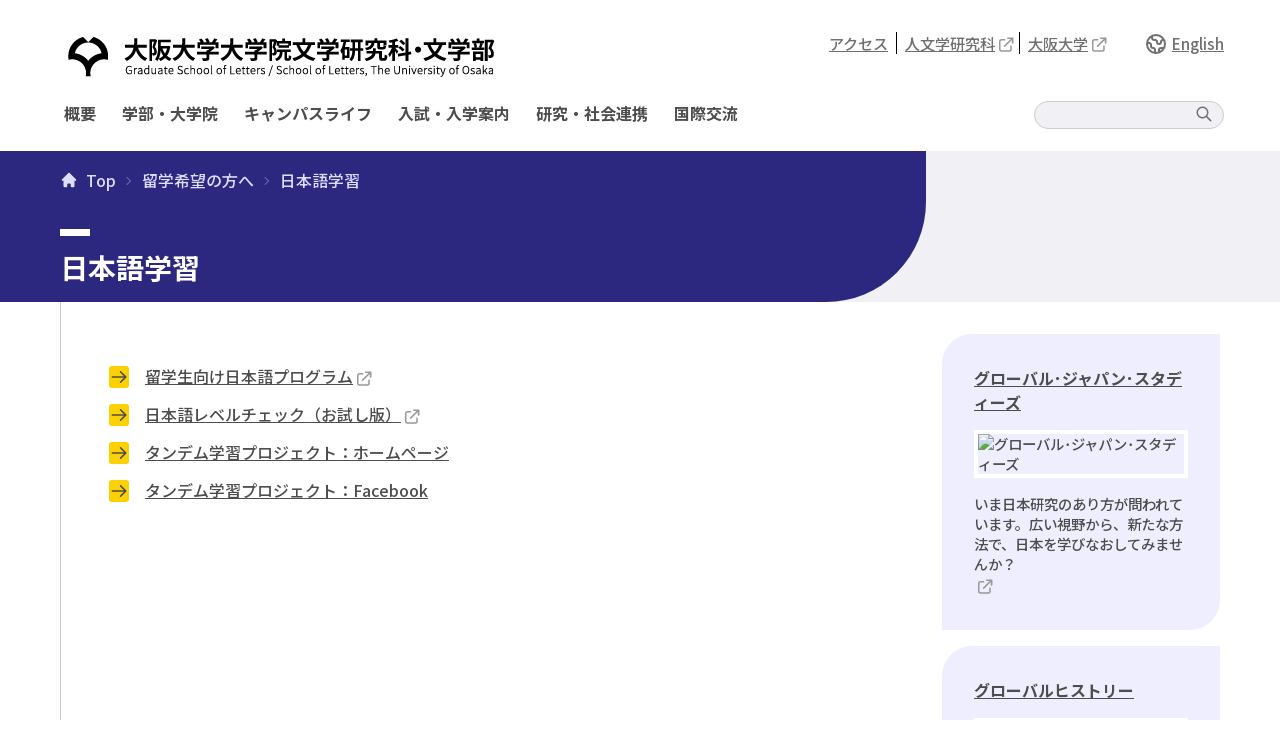

--- FILE ---
content_type: text/html;charset=utf-8
request_url: https://www.let.osaka-u.ac.jp/ja/for-applicant/kztwg9
body_size: 28668
content:
<!DOCTYPE html>
<html xmlns="http://www.w3.org/1999/xhtml" lang="ja" xml:lang="ja">
  <head><meta http-equiv="Content-Type" content="text/html; charset=UTF-8" /><title>日本語学習 － 大阪大学文学部</title><meta property="og:title" content="日本語学習" /><meta property="og:description" content="" /><meta property="og:url" content="https://www.let.osaka-u.ac.jp/ja/for-applicant/kztwg9" /><meta property="og:locale" content="ja_JP" /><meta property="og:image" content="https://www.let.osaka-u.ac.jp/++resource++let_resource/images/touch_icon.png" /><meta property="og:type" content="article" /><meta property="og:site_name" content="大阪大学文学部" /><meta name="twitter:site" content="大阪大学文学部" /><meta name="twitter:card" content="summary_card" /><meta name="twitter:title" content="日本語学習" /><meta name="twitter:description" content="" /><meta name="twitter:image" content="https://www.let.osaka-u.ac.jp/++resource++let_resource/images/touch_icon.png" /><meta name="google" content="notranslate" /><meta name="robots" content="noindex, nofollow" /><meta name="googlebot" content="noidex" /><meta name="viewport" content="width=device-width, initial-scale=1.0" /><meta name="generator" content="Plone - http://plone.com" /><script>PORTAL_URL = 'https://www.let.osaka-u.ac.jp';</script><script type="text/javascript" src="https://www.let.osaka-u.ac.jp/++plone++production/++unique++2025-03-21T12:06:51.470291/default.js" data-bundle="production"></script><link rel="stylesheet" href="https://www.let.osaka-u.ac.jp/++plone++production/++unique++2025-03-21T12:06:51.470291/default.css" data-bundle="production" /><link rel="stylesheet" href="https://www.let.osaka-u.ac.jp//++theme++barceloneta/less/barceloneta-compiled.css" data-bundle="diazo" /><link rel="canonical" href="https://www.let.osaka-u.ac.jp/ja/for-applicant/kztwg9" /><link rel="icon" href="https://www.let.osaka-u.ac.jp/++resource++let_resource/favicon.ico" /><link rel="apple-touch-icon" sizes="192x192" href="https://www.let.osaka-u.ac.jp/++resource++let_resource/images/touch_icon.png" /><link rel="icon" sizes="192x192" href="https://www.let.osaka-u.ac.jp/++resource++let_resource/images/touch_icon.png" /><link rel="preconnect" href="https://fonts.googleapis.com" /><link rel="preconnect" href="https://fonts.gstatic.com" crossorigin="" /><link rel="stylesheet" href="https://fonts.googleapis.com/css2?family=Noto+Sans+JP:wght@100;300;400;500;700;900&amp;display=swap" />
    <link rel="stylesheet" type="text/css" href="++resource++let_resource/css/style.css" />
    <link rel="stylesheet" type="text/css" href="++resource++let_resource/letCustom.css" />
    <script src="++resource++let_resource/letCustom.js"></script>
  </head>
  <body class="tlwd-subsection md:tlwd-subsectionPC frontend icons-on pat-markspeciallinks portaltype-lettargetmenu section-for-applicant site-ja subsection-kztwg9 template-lettargetmenuview thumbs-on userrole-anonymous viewpermission-view" id="visual-portal-wrapper" dir="ltr" data-base-url="https://www.let.osaka-u.ac.jp/ja/for-applicant/kztwg9" data-view-url="https://www.let.osaka-u.ac.jp/ja/for-applicant/kztwg9" data-portal-url="https://www.let.osaka-u.ac.jp" data-i18ncatalogurl="https://www.let.osaka-u.ac.jp/plonejsi18n" data-pat-markspeciallinks="{&quot;external_links_open_new_window&quot;: true, &quot;mark_special_links&quot;: false}" data-pat-pickadate="{&quot;date&quot;: {&quot;selectYears&quot;: 200}, &quot;time&quot;: {&quot;interval&quot;: 5 } }" data-pat-plone-modal="{&quot;actionOptions&quot;: {&quot;displayInModal&quot;: false}}"><div id="edit-bar"></div><div class="tlwd-drawer"><input id="checkbox-for-drawer" type="checkbox" class="tlwd-drawer-toggle" /><div class="tlwd-drawer-content">
        <!-- Header Area -->
        <header class="tlwd-header md:tlwd-headerPC tlwd-flex tlwd-justify-center">
          <div class="body tlwd-relative">
            <h1 id="site-logo">
      <a href="https://www.let.osaka-u.ac.jp/ja">
        <img alt="大阪大学文学部 School of Letters, The University of Osaka" src="https://www.let.osaka-u.ac.jp/++resource++let_resource/images/ou-let-logo.png" />
      </a>
    </h1>

            <!-- &#12495;&#12531;&#12496;&#12540;&#12460;&#12540;&#12490;&#12499; -->
            <label for="checkbox-for-drawer" class="md:tlwd-visually-hidden tlwd-drawer-navigation tlwd-h-iconLarge tlwd-w-iconLarge">
              <svg xmlns="http://www.w3.org/2000/svg" class="icon icon-tabler icon-tabler-menu-2" width="24" height="24" viewbox="0 0 24 24" stroke-width="2" stroke="currentColor" fill="none" stroke-linecap="round" stroke-linejoin="round">
                <desc>
                  Download more icon variants from
                  https://tabler-icons.io/i/menu-2
                </desc>
                <path stroke="none" d="M0 0h24v24H0z" fill="none"></path>
                <line x1="4" y1="6" x2="20" y2="6"></line>
                <line x1="4" y1="12" x2="20" y2="12"></line>
                <line x1="4" y1="18" x2="20" y2="18"></line>
              </svg>
            </label>
            <!-- /&#12495;&#12531;&#12496;&#12540;&#12460;&#12540;&#12490;&#12499; -->

            <!-- &#26908;&#32034;&#12450;&#12452;&#12467;&#12531; -->
            <label for="search-for-page" class="md:tlwd-visually-hidden tlwd-drawer-search tlwd-h-iconLarge tlwd-w-iconLarge">
              <svg xmlns="http://www.w3.org/2000/svg" class="tlwd-icon-default md:tlwd-icon-defaultPC" fill="none" viewbox="0 0 24 24" stroke="currentColor" stroke-width="2">
                <path stroke-linecap="round" stroke-linejoin="round" d="M21 21l-6-6m2-5a7 7 0 11-14 0 7 7 0 0114 0z"></path>
              </svg>
            </label>
            <!-- /&#26908;&#32034;&#12450;&#12452;&#12467;&#12531; -->

            <div class="header-navigations tlwd-visually-hidden md:tlwd-visually-default">
              <nav class="site-navigation tlwd-flex tlwd-absolute">
        <ul class="links tlwd-flex">
          <li><a href="/ja/access" class="tlwd-link">アクセス</a></li>
<li><a href="https://lt.hmt.osaka-u.ac.jp/ja" class="tlwd-link" target="_blank">人文学研究科</a></li>
<li><a href="https://www.osaka-u.ac.jp/ja" class="tlwd-link" target="_blank">大阪大学</a></li>
        </ul>
        <ul class="languages">
          <li class="tlwd-flex">
            <svg xmlns="http://www.w3.org/2000/svg" class="tlwd-icon-default md:tlwd-icon-defaultPC icon" fill="none" viewbox="0 0 24 24" stroke="currentColor" stroke-width="2">
              <path stroke-linecap="round" stroke-linejoin="round" d="M3.055 11H5a2 2 0 012 2v1a2 2 0 002 2 2 2 0 012 2v2.945M8 3.935V5.5A2.5 2.5 0 0010.5 8h.5a2 2 0 012 2 2 2 0 104 0 2 2 0 012-2h1.064M15 20.488V18a2 2 0 012-2h3.064M21 12a9 9 0 11-18 0 9 9 0 0118 0z"></path>
            </svg>
            <a class="tlwd-link" href="https://www.let.osaka-u.ac.jp/en">English</a>
          </li>
        </ul>
      </nav>

              <nav class="global-navigation tlwd-relative">
        <ul class="tlwd-flex">
          <li class="">
            <a href="https://www.let.osaka-u.ac.jp/ja/about">概要</a>
          </li>
          <li class="">
            <a href="https://www.let.osaka-u.ac.jp/ja/academics">学部・大学院</a>
          </li>
          <li class="">
            <a href="https://www.let.osaka-u.ac.jp/ja/campus">キャンパスライフ</a>
          </li>
          <li class="">
            <a href="https://www.let.osaka-u.ac.jp/ja/admissions">入試・入学案内</a>
          </li>
          <li class="">
            <a href="https://www.let.osaka-u.ac.jp/ja/research">研究・社会連携</a>
          </li>
          <li class="">
            <a href="https://www.let.osaka-u.ac.jp/ja/international">国際交流</a>
          </li>
        </ul>
        <label for="search-for-page" class="search-for-page tlwd-inline-flex tlwd-items-center tlwd-cursor-pointer">
          <svg xmlns="http://www.w3.org/2000/svg" class="tlwd-h-iconSmall tlwd-w-iconSmall" fill="none" viewbox="0 0 24 24" stroke="currentColor" stroke-width="2">
            <path stroke-linecap="round" stroke-linejoin="round" d="M21 21l-6-6m2-5a7 7 0 11-14 0 7 7 0 0114 0z"></path>
          </svg>
        </label>
      </nav>
            </div>
          </div>
        </header>
        <!-- /Header Area -->

        <!-- Main header -->
        <section class="tlwd-main-header md:tlwd-main-headerPC tlwd-flex tlwd-justify-center">
  <div class="body">
    <div class="body-inner">

      <!-- Breadcrumbs -->
      <section class="breadcrumb tlwd-breadcrumb md:tlwd-breadcrumbPC tlwd-flex">
        <div class="breadcrumb-body">
          <nav aria-label="breadcrumb" class="tlwd-breadcrumbs">
            <ul aria-labelledby="breadcrumbs-you-are-here" class="breadcrumb">
              
              <li>
                <a href="https://www.let.osaka-u.ac.jp/ja">
                  <svg class="tlwd-mr-half tlwd-w-iconSmall tlwd-h-iconSmall" fill="currentColor" viewbox="0 0 20 20" xmlns="http://www.w3.org/2000/svg">
                    <path d="M10.707 2.293a1 1 0 00-1.414 0l-7 7a1 1 0 001.414 1.414L4 10.414V17a1 1 0 001 1h2a1 1 0 001-1v-2a1 1 0 011-1h2a1 1 0 011 1v2a1 1 0 001 1h2a1 1 0 001-1v-6.586l.293.293a1 1 0 001.414-1.414l-7-7z"></path>
                  </svg>Top
                </a>
              </li>
              <li class="breadcrumb-item" id="breadcrumbs-1">
                
                  <a href="https://www.let.osaka-u.ac.jp/ja/for-applicant">留学希望の方へ</a>
                  
                
              </li>
              <li class="breadcrumb-item" id="breadcrumbs-2">
                
                  
                  <span id="breadcrumbs-current">日本語学習</span>
                
              </li>
            </ul>
          </nav>
        </div>
      </section>
      <!-- /Breadcrumbs -->

      <!-- Page Title -->
      <div>
        <h1 id="let-page-title">
          <span class="white-bar"></span>
          日本語学習
        </h1>
      </div>
      <!-- /Page Title-->

    </div>
  </div>
</section>
        <!-- /Main header -->

        <!-- Main Body -->
        <aside id="global_statusmessage">
      

      <div>
      </div>
    </aside><main class="tlwd-main md:tlwd-mainPC tlwd-flex tlwd-justify-center"><section class="main-body tlwd-block md:tlwd-flex tlwd-justify-between">
            <!-- Content -->
            <section class="tlwd-content md:tlwd-contentPC"><article id="portal-column-content">

      

      <div>


        

        <article id="content">

          


<section class="tlwd-content md:tlwd-contentPC">
  <nav class="tlwd-flex tlwd-flex-wrap">
    <div class="links">
      <ul>
        <li class="tlwd-flex tlwd-items-start">
          <span class="icon block">
            <svg xmlns="http://www.w3.org/2000/svg" class="tlwd-h-iconSmall tlwd-w-iconSmall icon" fill="none" viewbox="0 0 24 24" stroke="currentColor" stroke-width="2">
              <path stroke-linecap="round" stroke-linejoin="round" d="M14 5l7 7m0 0l-7 7m7-7H3"></path>
            </svg>
          </span>
          <a class="tlwd-link" href="http://iss-intl.osaka-u.ac.jp/supportoffice/jpn/living/japanese_program.php">留学生向け日本語プログラム</a>
        </li>
        <li class="tlwd-flex tlwd-items-start">
          <span class="icon block">
            <svg xmlns="http://www.w3.org/2000/svg" class="tlwd-h-iconSmall tlwd-w-iconSmall icon" fill="none" viewbox="0 0 24 24" stroke="currentColor" stroke-width="2">
              <path stroke-linecap="round" stroke-linejoin="round" d="M14 5l7 7m0 0l-7 7m7-7H3"></path>
            </svg>
          </span>
          <a class="tlwd-link" href="http://nava.ciee.osaka-u.ac.jp/sim_levelcheck/">日本語レベルチェック（お試し版）</a>
        </li>
        <li class="tlwd-flex tlwd-items-start">
          <span class="icon block">
            <svg xmlns="http://www.w3.org/2000/svg" class="tlwd-h-iconSmall tlwd-w-iconSmall icon" fill="none" viewbox="0 0 24 24" stroke="currentColor" stroke-width="2">
              <path stroke-linecap="round" stroke-linejoin="round" d="M14 5l7 7m0 0l-7 7m7-7H3"></path>
            </svg>
          </span>
          <a class="tlwd-link" href="http://www.let.osaka-u.ac.jp/kokuren/tandem/participant.html">タンデム学習プロジェクト：ホームページ</a>
        </li>
        <li class="tlwd-flex tlwd-items-start">
          <span class="icon block">
            <svg xmlns="http://www.w3.org/2000/svg" class="tlwd-h-iconSmall tlwd-w-iconSmall icon" fill="none" viewbox="0 0 24 24" stroke="currentColor" stroke-width="2">
              <path stroke-linecap="round" stroke-linejoin="round" d="M14 5l7 7m0 0l-7 7m7-7H3"></path>
            </svg>
          </span>
          <a class="tlwd-link" href="https://ja-jp.facebook.com/OsakaUTandem">タンデム学習プロジェクト：Facebook</a>
        </li>
      </ul>
    </div>
  </nav>
</section>



        </article>

        

<!--                 <metal:sub define-slot="sub" tal:content="nothing">
                   This slot is here for backwards compatibility only.
                   Don't use it in your custom templates.
                </metal:sub> -->
      </div>

      
      <footer>
        <div id="viewlet-below-content">




</div>
      </footer>
    </article></section>
            <!-- /Content -->

            <!-- Side Area -->
            <aside id="portal-column-two" class="tlwd-side-area md:tlwd-side-areaPC">
      <div class="side-area-inner">
        
          
<div class="portletWrapper" id="portletwrapper-706c6f6e652e7269676874636f6c756d6e0a636f6e746578740a2f506c6f6e652f6a612f666f722d6170706c6963616e740a6c6162656c5f6f755f6c65745f62616e6e65725f706f72746c6574" data-portlethash="706c6f6e652e7269676874636f6c756d6e0a636f6e746578740a2f506c6f6e652f6a612f666f722d6170706c6963616e740a6c6162656c5f6f755f6c65745f62616e6e65725f706f72746c6574"><nav>
  <ul>
    <li class="information">
      <a href="https://www.gjs.osaka-u.ac.jp/program/gpais1/">
        <div>
          <h2 class="tlwd-link">グローバル･ジャパン･スタディーズ</h2>
          <div class="content">
            <img src="https://www.let.osaka-u.ac.jp/ja/banner_content/gjs_program/@@images/image/preview" alt="グローバル･ジャパン･スタディーズ" />
            
            
            <p>いま日本研究のあり方が問われています。広い視野から、新たな方法で、日本を学びなおしてみませんか？</p>
          </div>
        </div>
      </a>
    </li>
    <li class="information">
      <a href="https://www.let.osaka-u.ac.jp/ja/academics/fukupuro_GH">
        <div>
          <h2 class="tlwd-link">グローバルヒストリー</h2>
          <div class="content">
            <img src="https://www.let.osaka-u.ac.jp/ja/banner_content/gh_program/@@images/image/preview" alt="グローバルヒストリー" />
            
            
            <p>あなたの歴史認識は、世界で通用しますか？グローバル市民として、新たな世界史・日本史を学びましょう。</p>
          </div>
        </div>
      </a>
    </li>
    <li class="information">
      <a href="https://www.youtube.com/channel/UCws8lYSx4nRkV9dZjkto99w">
        <div>
          <h2 class="tlwd-link">大学院人文学研究科YouTube</h2>
          <div class="content">
            <img src="https://www.let.osaka-u.ac.jp/ja/banner_content/hmt/@@images/image/preview" alt="大学院人文学研究科YouTube" />
            
            
            <p>大学院人文学研究科のYouTubeより、様々なコンテンツを発信中。</p>
          </div>
        </div>
      </a>
    </li>
  </ul>
</nav></div>


        
      </div>
      <div class="side-area-display">
        <button id="side-area-display-button">
          <svg xmlns="http://www.w3.org/2000/svg" class="tlwd-icon-default md:tlwd-icon-defaultPC" fill="none" viewbox="0 0 24 24" stroke="currentColor" stroke-width="2">
            <path stroke-linecap="round" stroke-linejoin="round" d="M19 9l-7 7-7-7"></path>
          </svg>
        </button>
      </div>
    </aside>
            <!-- /Side Area -->
          </section></main>
        <!-- /Main Body -->

        <!-- Footer -->
        <footer class="tlwd-footer md:tlwd-footerPC tlwd-flex tlwd-justify-center">
          <div class="body tlwd-relative">
            <a href="#site-logo" class="to-top tlwd-flex tlwd-justify-center tlwd-items-center tlwd-absolute">
              <svg xmlns="http://www.w3.org/2000/svg" class="tlwd-icon-default md:tlwd-icon-defaultPC" fill="none" viewbox="0 0 24 24" stroke="currentColor" stroke-width="2">
                <path stroke-linecap="round" stroke-linejoin="round" d="M5 10l7-7m0 0l7 7m-7-7v18"></path>
              </svg>
            </a>
            <div class="logo-dark">
      <a href="https://www.let.osaka-u.ac.jp/ja">
        <img alt="大阪大学文学部 School of Letters, The University of Osaka" src="https://www.let.osaka-u.ac.jp/++resource++let_resource/images/ou-let-logo-dark.png" />
      </a>
    </div>
            <nav class="undergraduate-specialization-list">
      <h2>学部専修</h2>
      <ul class="tlwd-flex tlwd-flex-wrap">
        <li>
          <a href="https://www.let.osaka-u.ac.jp/ja/academics/undergraduate-course/f-tetsugaku">哲学・思想文化学</a>
        </li>
        <li>
          <a href="https://www.let.osaka-u.ac.jp/ja/academics/undergraduate-course/f-rinri">倫理学</a>
        </li>
        <li>
          <a href="https://www.let.osaka-u.ac.jp/ja/academics/undergraduate-course/f-chutetsu">中国哲学</a>
        </li>
        <li>
          <a href="https://www.let.osaka-u.ac.jp/ja/academics/undergraduate-course/f-intetsu">インド哲学</a>
        </li>
        <li>
          <a href="https://www.let.osaka-u.ac.jp/ja/academics/undergraduate-course/f-nihonshi">日本史学</a>
        </li>
        <li>
          <a href="https://www.let.osaka-u.ac.jp/ja/academics/undergraduate-course/f-toyoshi">東洋史学</a>
        </li>
        <li>
          <a href="https://www.let.osaka-u.ac.jp/ja/academics/undergraduate-course/f-seiyoshi">西洋史学</a>
        </li>
        <li>
          <a href="https://www.let.osaka-u.ac.jp/ja/academics/undergraduate-course/f-koko">考古学</a>
        </li>
        <li>
          <a href="https://www.let.osaka-u.ac.jp/ja/academics/undergraduate-course/f-nihongaku">日本学</a>
        </li>
        <li>
          <a href="https://www.let.osaka-u.ac.jp/ja/academics/undergraduate-course/f-jinbunchiri">人文地理学</a>
        </li>
        <li>
          <a href="https://www.let.osaka-u.ac.jp/ja/academics/undergraduate-course/f-nihongo">日本語学</a>
        </li>
        <li>
          <a href="https://www.let.osaka-u.ac.jp/ja/academics/undergraduate-course/f-nihonbungaku">日本文学・国語学</a>
        </li>
        <li>
          <a href="https://www.let.osaka-u.ac.jp/ja/academics/undergraduate-course/f-hikaku">比較文学</a>
        </li>
        <li>
          <a href="https://www.let.osaka-u.ac.jp/ja/academics/undergraduate-course/f-chubun">中国文学</a>
        </li>
        <li>
          <a href="https://www.let.osaka-u.ac.jp/ja/academics/undergraduate-course/f-eibei">英米文学・英語学</a>
        </li>
        <li>
          <a href="https://www.let.osaka-u.ac.jp/ja/academics/undergraduate-course/f-dokubun">ドイツ文学</a>
        </li>
        <li>
          <a href="https://www.let.osaka-u.ac.jp/ja/academics/undergraduate-course/f-futsubun">フランス文学</a>
        </li>
        <li>
          <a href="https://www.let.osaka-u.ac.jp/ja/academics/undergraduate-course/f-bigaku">美学・文芸学</a>
        </li>
        <li>
          <a href="https://www.let.osaka-u.ac.jp/ja/academics/undergraduate-course/f-ongakuengeki">音楽学・演劇学</a>
        </li>
        <li>
          <a href="https://www.let.osaka-u.ac.jp/ja/academics/undergraduate-course/f-bijyutsushi">美術史学</a>
        </li>
      </ul>
    </nav>
            <nav class="tlwd-footer-site-navigation md:tlwd-footer-site-navigation tlwd-flex">
   <ul class="links tlwd-flex">
     <li><a href="/ja/access" class="tlwd-link">アクセス</a></li>
     <li><a href="/ja/link" class="tlwd-link">リンク</a></li>
     <li><a href="/ja/policy" class="tlwd-link">プライバシーポリシー</a></li>
   </ul>
 </nav>

            <div class="copyright">
   <small class="tlwd-block">Copyright ©2024 School of Letters, the University of Osaka</small>
   <address>大阪大学 文学部<br />〒560-8532 大阪府豊中市待兼山町1-5 電話：06-6850-6111（代）</address>
 </div>
          </div>
        </footer>
        <!-- /Footer -->
      </div><!-- Drawer&#29992;&#12490;&#12499;&#12466;&#12540;&#12471;&#12519;&#12531; --><div class="tlwd-humbargerNav md:tlwd-humbargerNavPC tlwd-drawer-side">
  <label for="checkbox-for-drawer" class="tlwd-drawer-overlay"></label>
  <div class="header-navigations">
    <h2 class="tlwd-visually-hidden">スマートフォン向けメニュー</h2>
    <nav class="global-navigation">
      <div class="logo">
        <a href="https://www.let.osaka-u.ac.jp/ja">
          <img alt="大阪大学文学部 School of Letters, The University of Osaka" src="https://www.let.osaka-u.ac.jp/++resource++let_resource/images/ou-let-logo.png" />
        </a>
      </div>
      <ul class="links">
        <li>
          <span class="icon block">
            <svg xmlns="http://www.w3.org/2000/svg" class="tlwd-h-iconSmall tlwd-w-iconSmall icon" fill="none" viewbox="0 0 24 24" stroke="currentColor" stroke-width="2">
              <path stroke-linecap="round" stroke-linejoin="round" d="M14 5l7 7m0 0l-7 7m7-7H3"></path>
            </svg>
          </span>
          <a href="https://www.let.osaka-u.ac.jp/ja/about">概要</a>
        </li>
        <li>
          <span class="icon block">
            <svg xmlns="http://www.w3.org/2000/svg" class="tlwd-h-iconSmall tlwd-w-iconSmall icon" fill="none" viewbox="0 0 24 24" stroke="currentColor" stroke-width="2">
              <path stroke-linecap="round" stroke-linejoin="round" d="M14 5l7 7m0 0l-7 7m7-7H3"></path>
            </svg>
          </span>
          <a href="https://www.let.osaka-u.ac.jp/ja/academics">学部・大学院</a>
        </li>
        <li>
          <span class="icon block">
            <svg xmlns="http://www.w3.org/2000/svg" class="tlwd-h-iconSmall tlwd-w-iconSmall icon" fill="none" viewbox="0 0 24 24" stroke="currentColor" stroke-width="2">
              <path stroke-linecap="round" stroke-linejoin="round" d="M14 5l7 7m0 0l-7 7m7-7H3"></path>
            </svg>
          </span>
          <a href="https://www.let.osaka-u.ac.jp/ja/campus">キャンパスライフ</a>
        </li>
        <li>
          <span class="icon block">
            <svg xmlns="http://www.w3.org/2000/svg" class="tlwd-h-iconSmall tlwd-w-iconSmall icon" fill="none" viewbox="0 0 24 24" stroke="currentColor" stroke-width="2">
              <path stroke-linecap="round" stroke-linejoin="round" d="M14 5l7 7m0 0l-7 7m7-7H3"></path>
            </svg>
          </span>
          <a href="https://www.let.osaka-u.ac.jp/ja/admissions">入試・入学案内</a>
        </li>
        <li>
          <span class="icon block">
            <svg xmlns="http://www.w3.org/2000/svg" class="tlwd-h-iconSmall tlwd-w-iconSmall icon" fill="none" viewbox="0 0 24 24" stroke="currentColor" stroke-width="2">
              <path stroke-linecap="round" stroke-linejoin="round" d="M14 5l7 7m0 0l-7 7m7-7H3"></path>
            </svg>
          </span>
          <a href="https://www.let.osaka-u.ac.jp/ja/research">研究・社会連携</a>
        </li>
        <li>
          <span class="icon block">
            <svg xmlns="http://www.w3.org/2000/svg" class="tlwd-h-iconSmall tlwd-w-iconSmall icon" fill="none" viewbox="0 0 24 24" stroke="currentColor" stroke-width="2">
              <path stroke-linecap="round" stroke-linejoin="round" d="M14 5l7 7m0 0l-7 7m7-7H3"></path>
            </svg>
          </span>
          <a href="https://www.let.osaka-u.ac.jp/ja/international">国際交流</a>
        </li>
      </ul>
    </nav>
    <nav class="site-navigation">
      <ul class="links">
        <li><a href="/ja/access" class="tlwd-link">アクセス</a></li>
<li><a href="https://lt.hmt.osaka-u.ac.jp/ja" class="tlwd-link" target="_blank">人文学研究科</a></li>
<li><a href="https://www.osaka-u.ac.jp/ja" class="tlwd-link" target="_blank">大阪大学</a></li>
      </ul>
      <ul class="languages">
        <li class="tlwd-flex">
          <svg xmlns="http://www.w3.org/2000/svg" class="tlwd-icon-default md:tlwd-icon-defaultPC icon" fill="none" viewbox="0 0 24 24" stroke="currentColor" stroke-width="2">
            <path stroke-linecap="round" stroke-linejoin="round" d="M3.055 11H5a2 2 0 012 2v1a2 2 0 002 2 2 2 0 012 2v2.945M8 3.935V5.5A2.5 2.5 0 0010.5 8h.5a2 2 0 012 2 2 2 0 104 0 2 2 0 012-2h1.064M15 20.488V18a2 2 0 012-2h3.064M21 12a9 9 0 11-18 0 9 9 0 0118 0z"></path>
          </svg>
          <a class="tlwd-link" href="https://www.let.osaka-u.ac.jp/en">English</a>
        </li>
      </ul>
    </nav>
  </div>
</div><!-- /Drawer&#29992;&#12490;&#12499;&#12466;&#12540;&#12471;&#12519;&#12531; --><!-- Search for page &#12514;&#12540;&#12480;&#12523; --><input type="checkbox" id="search-for-page" class="tlwd-modal-toggle" /><label class="tlwd-modal tlwd-searchForPage md:tlwd-searchForPagePC" for="search-for-page">
        <label for="" class="modal-window tlwd-modal-box tlwd-relative tlwd-w-default md:tlwd-w-defaultPC">
          <!-- <label for="search-for-page" class="tlwd-btn tlwd-btn-sm tlwd-btn-circle tlwd-absolute tlwd-right-2 tlwd-top-2">&#10005;</label> -->
          <section class="tlwd-search md:tlwd-searchPC tlwd-flex tlwd-justify-center">
    <form method="get" name="searchform" id="searchform" action="https://www.let.osaka-u.ac.jp/@@search-result">
      <div class="body">
        <div class="tlwd-flex tlwd-justify-between">
          <input class="search-text" type="text" name="SearchableText" id="" placeholder="Search" />
          <button type="submit" class="search-submit tlwd-inline-flex tlwd-items-center">
            <svg xmlns="http://www.w3.org/2000/svg" class="tlwd-icon-default md:tlwd-icon-defaultPC" fill="none" viewbox="0 0 24 24" stroke="currentColor" stroke-width="2">
              <path stroke-linecap="round" stroke-linejoin="round" d="M21 21l-6-6m2-5a7 7 0 11-14 0 7 7 0 0114 0z"></path>
            </svg>
          </button>
        </div>
      </div>
      
  <div class="optionList">
    <ul class="tlwd-flex tlwd-flex-wrap tlwd-justify-center">
      <li>
        <label class="tlwd-label">
          <input type="checkbox" class="tlwd-checkbox tlwd-checkbox-s" name="portal_type:list" value="LetEvent" />
          <span class="tlwd-label-text">イベント</span>
        </label>
      </li>
      <li>
        <label class="tlwd-label">
          <input type="checkbox" class="tlwd-checkbox tlwd-checkbox-s" name="latest_info_flag" value="1" />
          <span class="tlwd-label-text">新着情報</span>
        </label>
      </li>
      <li>
        <label class="tlwd-label">
          <input type="checkbox" class="tlwd-checkbox tlwd-checkbox-s" name="targets:list" value="for-prospective" />
          <span class="tlwd-label-text">受験生向け</span>
        </label>
      </li>
      <li>
        <label class="tlwd-label">
          <input type="checkbox" class="tlwd-checkbox tlwd-checkbox-s" name="targets:list" value="for-students" />
          <span class="tlwd-label-text">在学生向け</span>
        </label>
      </li>
      <li>
        <label class="tlwd-label">
          <input type="checkbox" class="tlwd-checkbox tlwd-checkbox-s" name="targets:list" value="for-visitors" />
          <span class="tlwd-label-text">企業・一般向け</span>
        </label>
      </li>
    </ul>
  </div>

    </form>
  </section>
        </label>
      </label><!-- /Search for page &#12514;&#12540;&#12480;&#12523; --></div><script src="++resource++let_resource/js/main.js"></script><div id="google-analytics">

<!-- Google tag (gtag.js) -->
<script async="" src="https://www.googletagmanager.com/gtag/js?id=G-JWTQE1K7PH"></script>
<script>
  window.dataLayer = window.dataLayer || [];
  function gtag(){dataLayer.push(arguments);}
  gtag('js', new Date());

  gtag('config', 'G-JWTQE1K7PH');
</script>

</div></body>
</html>

--- FILE ---
content_type: text/css; charset=utf-8
request_url: https://www.let.osaka-u.ac.jp/ja/for-applicant/++resource++let_resource/css/style.css
body_size: 221558
content:
/*!****************************************************************************************************************************************!*\
  !*** css ./node_modules/css-loader/dist/cjs.js!./node_modules/postcss-loader/dist/cjs.js!./src/++resource++let_resource/css/style.css ***!
  \****************************************************************************************************************************************/
/* 各種Import : この位置に書く必要がある */
:root {

}
/* ------------------------------- */
/* for coding */
/* ------------------------------- */
html,
.tlwd-drawer-content {
  scroll-behavior: smooth;
}
body {
  font-family: "Noto Sans JP", sans-serif;
  font-size: initial;
}
label {
  max-width: initial !important;
  margin-bottom: 0;
}
.coding-space {
  height: 30rem;
  width: 100%;
}
h1,
h2,
h3,
h4,
h5,
h6 {
  line-height: inherit;
}
a:hover, a:focus {
  color: inherit;
}
/* ------------------------------- */
/* Common style */
/* ------------------------------- */
.tlwd-drawer-navigation {
  position: absolute;
  top: 4px;
  right: 8px;
}
.tlwd-drawer-search {
  position: absolute;
  top: 4px;
  right: 48px;
}
.category-label {
  display: inline-block;
  --tw-bg-opacity: 1;
  background-color: rgb(240 240 245 / var(--tw-bg-opacity));
  --tw-text-opacity: 1;
  color: rgb(255 255 255 / var(--tw-text-opacity));
  font-weight: 400;
  line-height: 1;
  width: -webkit-min-content;
  width: -moz-min-content;
  width: min-content;
  width: auto;
}
.cateogry-research {
  background-color: #d9a72f !important;
}
.cateogry-exam {
  background-color: #085394 !important;
}
.cateogry-general {
  background-color: #d93a2f !important;
}
/* ------------------------------- */
/* Breadcrumb */
.breadcrumb {
}
.breadcrumb .breadcrumb-body {
  width: 100%;
}
.breadcrumb nav {
  color: rgb(255 255 255 / var(--tw-text-opacity));
  --tw-text-opacity: 1;
  color: rgb(221 221 255 / var(--tw-text-opacity));
}
.breadcrumb nav ul {
  flex-wrap: wrap;
}
.breadcrumb nav {
  --tw-text-opacity: 1;
  color: rgb(221 221 255 / var(--tw-text-opacity));
}
/* =============================== */
/* Custom Class */
/* =============================== */
/* リンクの共通定義 */
tlwd-link {
  -webkit-text-decoration-line: underline;
          text-decoration-line: underline;
  text-underline-offset: 1px;
}
/* =============================== */
/* DaisyUI の上書き */
/* collapse */
/* ------------------------------- */
/* DaisyUI上書き */
/* ------------------------------- */
/* Breadcrumbs */
.tlwd-breadcrumbs > ul {
  white-space: normal !important;
}
.tlwd-breadcrumbs > ul > li {
  align-items: start !important;
  line-height: 1.1;
}
/* Search Option */
.tlwd-search .tlwd-collapse-title,
.tlwd-search .tlwd-collapse > input[type="checkbox"] {
  padding-right: 32px !important;
  min-height: 2.75rem !important;
  padding-bottom: 0;
}
.tlwd-search .tlwd-collapse > input[type="checkbox"] {
  width: 7rem !important;
  height: 2rem !important;
  top: 0px !important;
  right: 0px !important;
  position: absolute !important;
}
.tlwd-search .tlwd-collapse-plus .tlwd-collapse-title:after {
  height: 2rem !important;
  width: 1.5rem !important;
  top: 2px !important;
  right: 0px !important;
  font-size: 2rem !important;
}
.tlwd-search .tlwd-collapse .tlwd-collapse-content {
  grid-row-start: 1;
}
/* Label */
.tlwd-label-text {
  margin-left: 8px;
}
/* Drawer */
.tlwd-drawer {
  height: 100% !important;
}
/* ------------------------------- */
/* Top page */
/* ------------------------------- */
/* ------------------------------- */
/* Section : notifications */
.tlwd-notifications {
}
.tlwd-notifications .body {
  border-top-left-radius: 30px;
  border-top-right-radius: 30px;
  border-bottom-right-radius: 30px;
  --tw-bg-opacity: 1;
  background-color: rgb(255 238 238 / var(--tw-bg-opacity));
  padding: 14px 30px 14px 20px;
}
/* Note : アイコン系はTailwendCSS化しない */
.tlwd-notifications .body .icon {
  margin-top: 2px;
  margin-right: 8px;
  --tw-text-opacity: 1;
  color: rgb(217 53 0 / var(--tw-text-opacity));
  width: 18px;
  height: 18px;
  flex-shrink: 0;
}
.tlwd-notifications .body a {
}
/* SPの場合のスタイル */
/* @media screen and (max-width: 767px) {
    .notifications .body {

    }
} */
/* PCの場合のスタイル */
/* @media screen and (min-width: 768px) {
    .notifications .body {
        width: var(--default-width);
    }
} */
/* ------------------------------- */
/* Section : Header */
.tlwd-header {
}
.tlwd-header .body {
}
/* Note : 絶対配置系はTailwendCSS化しないほうが微調整が効いてよい */
.tlwd-header .body .site-navigation {
  top: 0;
  right: 0;
}
/* Note : 細かな調整が必要な部分につき、TailwindCSS化はしない */
.tlwd-header .body .site-navigation ul li a {
  border-right-width: 1px;
  border-style: solid;
  --tw-border-opacity: 1;
  border-right-color: rgb(0 0 0 / var(--tw-border-opacity));
  margin-right: 8px;
  padding-right: 8px;
  --tw-text-opacity: 1;
  color: rgb(112 112 112 / var(--tw-text-opacity));
}
/* Note : 例外処理につき、TailwindCSS化しない */
.tlwd-header .body .site-navigation ul li:last-child a {
  border-width: 0px;
  margin-right: 0;
  padding-right: 0;
}
.tlwd-header .body .site-navigation .languages {
}
/* Note : マイクロパーツ系につき、TailwendCSS化しない */
.tlwd-header .body .site-navigation .languages .icon {
  --tw-text-opacity: 1;
  color: rgb(112 112 112 / var(--tw-text-opacity));
  margin-right: 4px;
}
.tlwd-header .body .global-navigation {
}
/* Note : 細かな調整が必要な部分につき、TailwindCSS化はしない */
.tlwd-header .body .global-navigation > ul > li {
  margin-right: 26px;
  padding-bottom: 2px;
}
.tlwd-header .body .global-navigation > ul > li.active {
  border-style: solid;
  border-bottom-width: 4px;
  --tw-border-opacity: 1;
  border-color: rgb(253 208 0 / var(--tw-border-opacity));
}
.tlwd-header .body .global-navigation .search-for-page {
  position: absolute;
  top: 0;
  right: 0;
  --tw-text-opacity: 1;
  color: rgb(112 112 112 / var(--tw-text-opacity));
  padding: 3px 10px 5px 10rem;
  border-width: 1px;
  border-style: solid;
  --tw-border-opacity: 1;
  border-color: rgb(204 204 204 / var(--tw-border-opacity));
  --tw-bg-opacity: 1;
  background-color: rgb(240 240 245 / var(--tw-bg-opacity));
}
.tlwd-header .body .global-navigation .search-for-page:focus {
  outline: 2px solid transparent;
  outline-offset: 2px;
  --tw-ring-offset-shadow: var(--tw-ring-inset) 0 0 0 var(--tw-ring-offset-width) var(--tw-ring-offset-color);
  --tw-ring-shadow: var(--tw-ring-inset) 0 0 0 calc(4px + var(--tw-ring-offset-width)) var(--tw-ring-color);
  box-shadow: var(--tw-ring-offset-shadow), var(--tw-ring-shadow), var(--tw-shadow, 0 0 #0000);
}
.tlwd-header .body .global-navigation .search-for-page {
  border-radius: 9999px;
  text-align: center;
  font-size: 0.875rem;
  line-height: 1.25rem;
  font-weight: 500;
}
/* ------------------------------- */
/* Section : pickup navigation */
.tlwd-pickup-navigation {
}
.tlwd-pickup-navigation .body {
}
/* Note : 細かな調整が必要な部分につき、TailwindCSS化はしない */
.tlwd-pickup-navigation .body .targets {
}
.tlwd-pickup-navigation .body .targets > ul > .target {
  /* border-bottom: 1px solid var(--target-border-bottom-color); */
  border-bottom-width: 1px;
  border-style: solid;
  --tw-border-opacity: 1;
  border-bottom-color: rgb(204 204 204 / var(--tw-border-opacity));
  font-weight: 700;
}
/* Note : 例外処理につき、TailwindCSS化しない */
.tlwd-pickup-navigation .body .targets > ul > li:last-child {
  border-width: 0px;
}
.tlwd-pickup-navigation .body .targets > ul > .target > .target-inner > a {
  margin-top: 8px;
  margin-left: 8px;
}
/* Note : アイコン系はTailwendCSS化しない */
.tlwd-pickup-navigation .body .targets > ul > li > .target-inner > .icon {
  margin-top: 13px;
  margin-right: 10px;
}
.tlwd-pickup-navigation .body .targets > ul > li .target-sub-menu {
  font-weight: 400;
}
/* 折り畳みの微調整 バグ修正 */
.tlwd-collapse:focus:not(.tlwd-collapse-close) .tlwd-collapse-content {
  max-height: 0 !important;
}
.tlwd-collapse-plus:focus:not(.tlwd-collapse-close) .tlwd-collapse-title:after {
  content: "+" !important;
}
.tlwd-collapse:focus:not(.tlwd-collapse-close) :where(.tlwd-collapse-content) {
  padding-bottom: 0 !important;
}
.tlwd-collapse:not(.tlwd-collapse-open):not(.tlwd-collapse-close)
  .tlwd-collapse-title {
  cursor: initial !important;
}
/* Note : 細かな調整が必要な部分につき、TailwindCSS化はしない */
.tlwd-pickup-navigation .body .main-image a {
}
.tlwd-pickup-navigation .body .main-image a .link .link-text {
}
.tlwd-pickup-navigation .body .main-image a .link .link-icon {
}
/* ------------------------------- */
/* Section : Search */
.tlwd-search .body {
  --tw-bg-opacity: 1;
  background-color: rgb(51 51 68 / var(--tw-bg-opacity));
  --tw-text-opacity: 1;
  color: rgb(255 255 255 / var(--tw-text-opacity));
  border-radius: 30px;
}
.tlwd-search .body input {
  background-color: transparent;
}
.tlwd-search .body .search-submit:focus {
  outline: 2px solid transparent;
  outline-offset: 2px;
  --tw-ring-offset-shadow: var(--tw-ring-inset) 0 0 0 var(--tw-ring-offset-width) var(--tw-ring-offset-color);
  --tw-ring-shadow: var(--tw-ring-inset) 0 0 0 calc(4px + var(--tw-ring-offset-width)) var(--tw-ring-color);
  box-shadow: var(--tw-ring-offset-shadow), var(--tw-ring-shadow), var(--tw-shadow, 0 0 #0000);
}
.tlwd-search .body .search-submit {
  font-weight: 500;
  border-radius: 9999px;
  font-size: 0.875rem;
  line-height: 1.25rem;
  text-align: center;
  padding: 0;
}
.tlwd-search .body .search-text {
  --tw-text-opacity: 1;
  color: rgb(255 255 255 / var(--tw-text-opacity));
  padding: 0;
  height: initial;
}
.tlwd-search .optionList ul li {
  margin-top: 8px;
  margin-right: 16px;
}
.tlwd-search .options {
  text-align: right;
}
.tlwd-content h3.tlwd-search .options {
  border: 0;
}
.tlwd-search .options button {
  margin-right: 8px;
  --tw-text-opacity: 1;
  color: rgb(112 112 112 / var(--tw-text-opacity));
}
.tlwd-search .options .icon {
  --tw-text-opacity: 1;
  color: rgb(112 112 112 / var(--tw-text-opacity));
}
/* ------------------------------- */
/* Nav : Related links */
/* ------------------------------- */
.tlwd-related-links {
}
.tlwd-related-links .body {
}
.tlwd-related-links .body h2 {
  --tw-text-opacity: 1;
  color: rgb(45 40 127 / var(--tw-text-opacity));
  font-weight: 700;
}
.tlwd-related-links .body .list {
}
.tlwd-related-links .body .list li {
}
.tlwd-related-links .body .list li .icon {
  --tw-bg-opacity: 1;
  background-color: rgb(253 208 0 / var(--tw-bg-opacity));
}
.tlwd-related-links .body .list li a {
  margin-left: 16px;
}
/* ------------------------------- */
/* Footer */
/* ------------------------------- */
.tlwd-footer {
  --tw-bg-opacity: 1;
  background-color: rgb(0 0 0 / var(--tw-bg-opacity));
  --tw-text-opacity: 1;
  color: rgb(255 255 255 / var(--tw-text-opacity));
}
.tlwd-footer .body {
  padding-top: 64px;
  padding-bottom: 80px;
}
.tlwd-footer .body .to-top {
  top: -47px;
  right: 0;
  --tw-text-opacity: 1;
  color: rgb(255 255 255 / var(--tw-text-opacity));
  --tw-bg-opacity: 1;
  background-color: rgb(0 0 0 / var(--tw-bg-opacity));
  height: 48px;
  border-radius: 3px 3px 0 0;
}
.tlwd-footer .body .undergraduate-specialization-list {
}
.tlwd-footer .body .undergraduate-specialization-list h2 {
  --tw-text-opacity: 1;
  color: rgb(204 204 204 / var(--tw-text-opacity));
  font-weight: 700;
  padding-bottom: 8px;
  border-bottom-width: 1px;
  border-style: solid;
  --tw-border-opacity: 1;
  border-color: rgb(68 68 68 / var(--tw-border-opacity));
}
.tlwd-footer .body .undergraduate-specialization-list ul {
  margin-top: 16px;
}
.tlwd-footer .body .undergraduate-specialization-list ul li {
  margin-top: 8px;
}
/* フッターのサイトナビ */
.tlwd-footer-site-navigation {
  border-top-width: 1px;
  border-bottom-width: 1px;
  border-style: solid;
  --tw-border-opacity: 1;
  border-color: rgb(68 68 68 / var(--tw-border-opacity));
  width: 100%;
  padding-top: 16px;
  padding-bottom: 16px;
  justify-content: center;
}
.tlwd-footer-site-navigation ul li a {
  border-right-width: 1px;
  border-style: solid;
  --tw-border-opacity: 1;
  border-color: rgb(68 68 68 / var(--tw-border-opacity));
  margin-right: 16px;
  padding-right: 16px;
}
.tlwd-footer-site-navigation ul li:last-child a {
  border-width: 0px;
  margin-right: 0;
  padding-right: 0;
}
/* =============================== */
/* 詳細ページ向けスタイル */
/* subsection 以下として展開 */
/* =============================== */
.tlwd-subsection .tlwd-header .body .global-navigation {
  margin-top: 24px;
}
.tlwd-subsection .tlwd-main-header {
  background: linear-gradient(
    90deg,
    #2d287f 0%,
    #2d287f 50%,
    #f0f0f5 50%,
    #f0f0f5 100%
  );
}
.tlwd-subsection .tlwd-main-header > .body {
}
.tlwd-subsection .tlwd-main-header > .body > .body-inner {
  --tw-bg-opacity: 1;
  background-color: rgb(45 40 127 / var(--tw-bg-opacity));
}
.tlwd-subsection .tlwd-main-header > .body > .body-inner h1 {
  --tw-text-opacity: 1;
  color: rgb(255 255 255 / var(--tw-text-opacity));
  font-weight: 700;
}
.tlwd-subsection main {
}
.tlwd-subsection main .main-body {
  border-left-width: 1px;
  border-style: solid;
  --tw-border-opacity: 1;
  border-left-color: rgb(204 204 204 / var(--tw-border-opacity));
}
/* ------------------------------- */
/* Side Area */
.tlwd-side-area {
}
.tlwd-side-area .local-navigation {
}
.tlwd-side-area .local-navigation h2 {
  font-weight: 700;
  border-style: solid;
  border-bottom-width: 4px;
  --tw-border-opacity: 1;
  border-color: rgb(45 40 127 / var(--tw-border-opacity));
  padding-bottom: 4px;
  padding-right: 4px;
  text-align: right;
}
.tlwd-content h3.tlwd-side-area .local-navigation h2 {
  border: 0;
}
.tlwd-side-area .local-navigation > ul {
  margin-top: 16px;
}
.tlwd-side-area .local-navigation > ul > li > a {
  align-items: center;
}
.tlwd-side-area .local-navigation > ul > li.active > a {
  --tw-bg-opacity: 1;
  background-color: rgb(255 240 204 / var(--tw-bg-opacity));
  padding-left: 8px;
  align-items: flex-start;
}
.tlwd-side-area .local-navigation > ul > li > a > .label {
  margin-right: 24px;
}
.tlwd-side-area .local-navigation > ul > li > a > .icon {
  padding: 2px 1px;
  border-radius: 0 3px 3px 0;
}
.tlwd-side-area .local-navigation > ul > li.active > a > .icon {
  --tw-bg-opacity: 1;
  background-color: rgb(253 208 0 / var(--tw-bg-opacity));
}
.tlwd-side-area .local-navigation > ul > li > ul.sub-local-navigation {
  display: flex;
  flex-direction: column;
}
/* Note : 細かな調整が必要な部分につき、一部TailwindCSS化はしない */
.tlwd-side-area .local-navigation > ul > li > ul.sub-local-navigation {
  margin-top: 16px;
  border-right: 1px solid #fdd000;
  margin-bottom: 16px;
  margin-right: 15px;
  padding-right: 0;
}
.tlwd-side-area
  .local-navigation
  > ul
  > li
  > ul.sub-local-navigation
  > li {
    text-align: right;
}
/* Note : 細かな調整が必要な部分につき、TailwindCSS化はしない */
.tlwd-side-area
  .local-navigation
  > ul
  > li
  > ul.sub-local-navigation
  > li
  > .icon {
  margin-top: 9px;
  margin-left: 31px;
  color: #fdd000;
}
/* Side Area Display */
.tlwd-side-area .side-area-inner {
  overflow: hidden;
  max-height: 800px;
  transition: max-height 0.3s;
}
.tlwd-side-area .side-area-inner.displayArea {
  max-height: -webkit-max-content;
  max-height: -moz-max-content;
  max-height: max-content;
}
.tlwd-side-area .side-area-display {
    position: absolute;
    width: 1px;
    height: 1px;
    padding: 0;
    margin: -1px;
    overflow: hidden;
    clip: rect(0, 0, 0, 0);
    white-space: nowrap;
    border: 0;
    display: flex;
    justify-content: center;
  }
.tlwd-side-area .side-area-display button {
  display: inline-flex;
  flex-shrink: 0;
  cursor: pointer;
  -webkit-user-select: none;
  -moz-user-select: none;
   -ms-user-select: none;
       user-select: none;
  flex-wrap: wrap;
  align-items: center;
  justify-content: center;
  border-color: transparent;
  border-color: hsl(var(--n) / var(--tw-border-opacity));
  text-align: center;
  transition-property: color, background-color, border-color, fill, stroke, opacity, box-shadow, transform, filter, -webkit-text-decoration-color, -webkit-backdrop-filter;
  transition-property: color, background-color, border-color, text-decoration-color, fill, stroke, opacity, box-shadow, transform, filter, backdrop-filter;
  transition-property: color, background-color, border-color, text-decoration-color, fill, stroke, opacity, box-shadow, transform, filter, backdrop-filter, -webkit-text-decoration-color, -webkit-backdrop-filter;
  transition-duration: 200ms;
  transition-timing-function: cubic-bezier(0.4, 0, 0.2, 1);
  border-radius: var(--rounded-btn, 0.5rem);
  height: 3rem;
  padding-left: 1rem;
  padding-right: 1rem;
  font-size: 0.875rem;
  line-height: 1.25rem;
  line-height: 1em;
  min-height: 3rem;
  font-weight: 600;
  text-transform: uppercase;
  text-transform: var(--btn-text-case, uppercase);
  -webkit-text-decoration-line: none;
  text-decoration-line: none;
  border-width: var(--border-btn, 1px);
  -webkit-animation: button-pop var(--animation-btn, 0.25s) ease-out;
          animation: button-pop var(--animation-btn, 0.25s) ease-out;
  --tw-border-opacity: 1;
  --tw-bg-opacity: 1;
  background-color: hsl(var(--n) / var(--tw-bg-opacity));
  --tw-text-opacity: 1;
  color: hsl(var(--nc) / var(--tw-text-opacity));
}
.tlwd-side-area .side-area-display button-disabled, .tlwd-side-area .side-area-display button[disabled] {
  pointer-events: none;
}
.tlwd-side-area .side-area-display button.tlwd-loading, .tlwd-side-area .side-area-display button.tlwd-loading:hover {
  pointer-events: none;
}
.tlwd-side-area .side-area-display button.tlwd-loading:before {
  margin-right: 0.5rem;
  height: 1rem;
  width: 1rem;
  border-radius: 9999px;
  border-width: 2px;
  -webkit-animation: spin 2s linear infinite;
          animation: spin 2s linear infinite;
  content: "";
  border-top-color: transparent;
  border-left-color: transparent;
  border-bottom-color: currentColor;
  border-right-color: currentColor;
}
@media (prefers-reduced-motion: reduce) {
  .tlwd-side-area .side-area-display button.tlwd-loading:before {
    -webkit-animation: spin 10s linear infinite;
            animation: spin 10s linear infinite;
  }
}
.tlwd-side-area .side-area-display button-group > input[type="radio"].tlwd-btn {
  -webkit-appearance: none;
  -moz-appearance: none;
       appearance: none;
}
.tlwd-side-area .side-area-display button-group > input[type="radio"].tlwd-btn:before {
  content: attr(data-title);
}
.tlwd-side-area .side-area-display button:active:hover, .tlwd-side-area .side-area-display button:active:focus {
  -webkit-animation: none;
          animation: none;
  transform: scale(var(--btn-focus-scale, 0.95));
}
.tlwd-side-area .side-area-display button:hover, .tlwd-side-area .side-area-display button-active {
  --tw-border-opacity: 1;
  border-color: hsl(var(--nf, var(--n)) / var(--tw-border-opacity));
  --tw-bg-opacity: 1;
  background-color: hsl(var(--nf, var(--n)) / var(--tw-bg-opacity));
}
.tlwd-side-area .side-area-display button:focus-visible {
  outline: 2px solid hsl(var(--nf));
  outline-offset: 2px;
}
.tlwd-side-area .side-area-display button.tlwd-glass:hover, .tlwd-side-area .side-area-display button.tlwd-glass.tlwd-btn-active {
  --glass-opacity: 25%;
  --glass-border-opacity: 15%;
}
.tlwd-side-area .side-area-display button.tlwd-glass:focus-visible {
  outline: 2px solid 0 0 2px currentColor;
}
.tlwd-side-area .side-area-display button-disabled, .tlwd-side-area .side-area-display button-disabled:hover, .tlwd-side-area .side-area-display button[disabled], .tlwd-side-area .side-area-display button[disabled]:hover {
  --tw-border-opacity: 0;
  background-color: hsl(var(--n) / var(--tw-bg-opacity));
  --tw-bg-opacity: 0.2;
  color: hsl(var(--bc) / var(--tw-text-opacity));
  --tw-text-opacity: 0.2;
}
.tlwd-side-area .side-area-display button.tlwd-loading.tlwd-btn-square:before, .tlwd-side-area .side-area-display button.tlwd-loading.tlwd-btn-circle:before {
  margin-right: 0px;
}
.tlwd-side-area .side-area-display button.tlwd-loading.tlwd-btn-xl:before, .tlwd-side-area .side-area-display button.tlwd-loading.tlwd-btn-lg:before {
  height: 1.25rem;
  width: 1.25rem;
}
.tlwd-side-area .side-area-display button.tlwd-loading.tlwd-btn-sm:before, .tlwd-side-area .side-area-display button.tlwd-loading.tlwd-btn-xs:before {
  height: 0.75rem;
  width: 0.75rem;
}
.tlwd-side-area .side-area-display button-group > input[type="radio"]:checked.tlwd-btn, .tlwd-side-area .side-area-display button-group > .tlwd-btn-active {
  --tw-border-opacity: 1;
  border-color: hsl(var(--p) / var(--tw-border-opacity));
  --tw-bg-opacity: 1;
  background-color: hsl(var(--p) / var(--tw-bg-opacity));
  --tw-text-opacity: 1;
  color: hsl(var(--pc) / var(--tw-text-opacity));
}
.tlwd-side-area .side-area-display button-group > input[type="radio"]:checked.tlwd-btn:focus-visible, .tlwd-side-area .side-area-display button-group > .tlwd-btn-active:focus-visible {
  outline: 2px solid hsl(var(--p));
}
.tlwd-side-area .side-area-display button-group > .tlwd-btn:not(:first-of-type) {
  margin-left: -1px;
  border-top-left-radius: 0px;
  border-bottom-left-radius: 0px;
}
.tlwd-side-area .side-area-display button-group > .tlwd-btn:not(:last-of-type) {
  border-top-right-radius: 0px;
  border-bottom-right-radius: 0px;
}
.tlwd-btn.tlwd-loading.tlwd-side-area .side-area-display button:before {
  height: 0.75rem;
  width: 0.75rem;
}
.tlwd-side-area .side-area-display button {
  height: 1.5rem;
  padding-left: 0.5rem;
  padding-right: 0.5rem;
  min-height: 1.5rem;
  font-size: 0.75rem;
}
.tlwd-btn-square:where(.tlwd-side-area .side-area-display button) {
  height: 1.5rem;
  width: 1.5rem;
  padding: 0px;
}
.tlwd-btn-circle:where(.tlwd-side-area .side-area-display button) {
  height: 1.5rem;
  width: 1.5rem;
  border-radius: 9999px;
  padding: 0px;
}
.tlwd-side-area .side-area-display button {
  border-width: 1px;
  border-color: transparent;
  background-color: transparent;
  color: currentColor;
}
.tlwd-side-area .side-area-display button:hover, .tlwd-side-area .side-area-display button.tlwd-btn-active {
  --tw-border-opacity: 0;
  background-color: hsl(var(--bc) / var(--tw-bg-opacity));
  --tw-bg-opacity: 0.2;
}
.tlwd-side-area .side-area-display button:focus-visible {
  outline: 2px solid 0 0 2px currentColor;
}
.tlwd-drawer-toggle:focus-visible ~ .tlwd-drawer-content .tlwd-drawer-button.tlwd-side-area .side-area-display button {
  outline: 2px solid currentColor;
}
.tlwd-side-area .side-area-display button {
  width: 100%;
  --tw-bg-opacity: 1;
  background-color: rgb(253 208 0 / var(--tw-bg-opacity));
  border-top-left-radius: 0px;
  border-top-right-radius: 0px;
}
.tlwd-side-area .side-area-display.displayButton {
    position: initial;
    width: initial;
    height: initial;
    padding: initial;
    margin: initial;
    overflow: initial;
    clip: initial;
    white-space: initial;
    border: initial;
  }
/* =============================== */
/* ターゲット別ナビ */
/* subsection */
/* =============================== */
.tlwd-content nav {
}
.tlwd-content nav .links {
}
.tlwd-content nav .links:nth-child(odd) {
  margin-right: 16px;
}
.tlwd-content nav .links h3 {
}
.tlwd-content nav .links ul {
}
.tlwd-content nav .links ul li {
  line-height: 1.25rem;
}
.tlwd-content nav .links ul li a {
}
.tlwd-content nav .links ul li > .icon {
  --tw-bg-opacity: 1;
  background-color: rgb(253 208 0 / var(--tw-bg-opacity));
  padding: 2px 1px;
  border-radius: 3px;
}
.tlwd-side-area .information {
  --tw-bg-opacity: 1;
  background-color: rgb(238 238 255 / var(--tw-bg-opacity));
  transition: background-color 0.8s ease;
}
.tlwd-side-area .information:first-child {
  margin-top: 32px;
}
.tlwd-side-area .information:hover {
  --tw-bg-opacity: 1;
  background-color: rgb(253 208 0 / var(--tw-bg-opacity));
}
.tlwd-side-area .information h2 {
  font-weight: 700;
}
.tlwd-side-area .information .content {
  font-size: 0.9rem;
  margin-top: 16px;
  line-height: 1.25rem;
}
.tlwd-side-area .information .content p {
  margin-top: 16px;
}
.tlwd-side-area .information .content img {
  /* border: 3px solid #fff; */
  border-width: 4px;
  border-style: solid;
  --tw-border-opacity: 1;
  border-color: rgb(255 255 255 / var(--tw-border-opacity));
}
/* ------------------------------- */
/* Link */
.tlwd-mceContent a {
  text-decoration: underline;
  color: #2d287f;
}
.tlwd-mceContent a:hover {
  color: #4d48cf;
}
a.externalLink {
  background-image: url("data:image/svg+xml;utf8,<svg xmlns=\"http://www.w3.org/2000/svg\" viewBox=\"-2 0 30 30\" stroke=\"%23999999\" fill=\"none\" style=\"margin-top: 2px;\" stroke-width=\"2\"><path stroke-linecap=\"round\" stroke-linejoin=\"round\" d=\"M10 6H6a2 2 0 00-2 2v10a2 2 0 002 2h10a2 2 0 002-2v-4M14 4h6m0 0v6m0-6L10 14\" /></svg>");
  background-repeat: no-repeat;
  background-position: right 1px;
  background-size: 24px 24px;
  padding-right: 24px !important;
}
.tlwd-mceContent h1 a,
.tlwd-mceContent h2 a,
.tlwd-mceContent h3 a,
.tlwd-mceContent h4 a,
.tlwd-mceContent h5 a,
.tlwd-mceContent h6 a {
  text-decoration: inherit;
}
/* ------------------------------- */
/* Table */
.tlwd-mceContent table, .tlwd-content-table {
  width: 100%;
}
.tlwd-mceContent table thead tr th, .tlwd-content-table thead tr th {
  --tw-bg-opacity: 1;
  background-color: rgb(229 231 235 / var(--tw-bg-opacity));
  --tw-text-opacity: 1;
  color: rgb(31 41 55 / var(--tw-text-opacity));
  font-weight: 400;
}
.tlwd-mceContent table tbody tr td a, .tlwd-content-table tbody tr td a {
  cursor: pointer;
  -webkit-text-decoration-line: underline;
  text-decoration-line: underline;
}
.tlwd-mceContent table tbody tr td a:focus, .tlwd-content-table tbody tr td a:focus {
  outline: 2px solid transparent;
  outline-offset: 2px;
}
.tlwd-mceContent table tbody tr td a:focus-visible, .tlwd-content-table tbody tr td a:focus-visible {
  outline: 2px solid currentColor;
  outline-offset: 2px;
}
/* 元の設定を上書き */
.tlwd-mceContent table :where(th, td),
.tlwd-content-table :where(th, td) {
  white-space: initial !important;
  padding: 0.5rem !important;
}
/* Ploneを上書き */
.tlwd-mceContent table, 
.tlwd-mceContent table > thead, 
.tlwd-mceContent table > tbody, 
.tlwd-mceContent table > thead > tr > th, 
.tlwd-mceContent table > tbody > tr > th, 
.tlwd-mceContent table > tfoot > tr > th, 
.tlwd-mceContent table > thead > tr > td, 
.tlwd-mceContent table > tbody > tr > td, 
.tlwd-mceContent table > tfoot > tr > td
{
  border: none;
}
/* ------------------------------- */
/* 区切り線 */
.tlwd-mceContent hr {
  margin-top: 16px !important;
  margin-bottom: 16px !important;
}
/* ------------------------------- */
/* 引用 */
.tlwd-mceContent blockquote {
  border-left: 3px solid #fdd000;
  padding: 16px;
  --tw-bg-opacity: 1;
  background-color: rgb(248 245 245 / var(--tw-bg-opacity));
  margin-left: 16px;
  border-bottom-right-radius: 30px;
}
/* ------------------------------- */
/* 汎用リスト */
.tlwd-mceContent ul {
  margin-top: 32px;
}
/* Level 1 */
.tlwd-mceContent ul > li {
  margin-top: 8px;
  background-image: url("data:image/svg+xml;utf8,<svg xmlns=\"http://www.w3.org/2000/svg\" viewBox=\"x,y\" fill=\"%232d287f\" style=\"margin-top: 2px;\"><path fillRule=\"evenodd\" d=\"M7.293 14.707a1 1 0 010-1.414L10.586 10 7.293 6.707a1 1 0 011.414-1.414l4 4a1 1 0 010 1.414l-4 4a1 1 0 01-1.414 0z\" clipRule=\"evenodd\" /></svg>");
  background-repeat: no-repeat;
  padding-left: 2rem;
}
/* Level 2 */
.tlwd-mceContent ul > li ul {
  margin-top: 16px;
}
.tlwd-mceContent ul > li > ul > li {
  margin-top: 8px;
  background-image: url("data:image/svg+xml;utf8,<svg xmlns=\"http://www.w3.org/2000/svg\" viewBox=\"x,y\" fill=\"%23778\" style=\"margin-top: 2px;\"><path fillRule=\"evenodd\" d=\"M7.293 14.707a1 1 0 010-1.414L10.586 10 7.293 6.707a1 1 0 011.414-1.414l4 4a1 1 0 010 1.414l-4 4a1 1 0 01-1.414 0z\" clipRule=\"evenodd\" /></svg>");
  background-repeat: no-repeat;
  padding-left: 2rem;
}
/* Level 3以降 */
.tlwd-mceContent ul > li > ul > li > ul li {
  margin-top: 8px;
  background-image: url("data:image/svg+xml;utf8,<svg xmlns=\"http://www.w3.org/2000/svg\" viewBox=\"x,y\" fill=\"%23aaa\" style=\"margin-top: 2px;\"><path fill-rule=\"evenodd\" d=\"M5 10a1 1 0 011-1h8a1 1 0 110 2H6a1 1 0 01-1-1z\" clip-rule=\"evenodd\" /></svg>");
  background-repeat: no-repeat;
  padding-left: 2rem;
}
/* Style属性がつく場合はそちらを優先 */
.tlwd-mceContent ul[style] {
  margin-left: 24px;
}
.tlwd-mceContent ul[style] li {
  background-image: none;
}
.tlwd-mceContent ul[style] li::marker {
  --tw-text-opacity: 1;
  color: rgb(45 40 127 / var(--tw-text-opacity));
}
.tlwd-mceContent ul[style] li {
  margin-top: 8px;
  padding-left: 8px;
}
.tlwd-mceContent ul[style] li ul[style] {
  margin-top: 8px;
}
/* ------------------------------- */
/* 数字リスト */
.tlwd-mceContent ol {
  margin-top: 32px;
  list-style: decimal;
  margin-left: 24px;
}
.tlwd-mceContent ol li {
  margin-top: 8px;
  padding-left: 8px;
}
.tlwd-mceContent ol li::marker {
  --tw-text-opacity: 1;
  color: rgb(45 40 127 / var(--tw-text-opacity));
  font-weight: 700;
}
.tlwd-mceContent ol li ol {
  margin-top: 8px;
}
/* ------------------------------- */
/* 定義済リスト */
.tlwd-mceContent dl {
  margin-top: 32px;
  margin-left: 24px;
}
.tlwd-mceContent dl dt {
  margin-top: 8px;
  font-weight: 700;
}
.tlwd-mceContent dl dd {
  margin-top: 8px;
  margin-left: 24px;
  font-weight: 400;
}
/* ------------------------------- */
/* イベントメタ情報 */
.tlwd-eventMeta {
}
.tlwd-eventMeta .calendar {
  margin-top: 8px;
  font-size: 1rem;
  --tw-text-opacity: 1;
  color: rgb(68 68 68 / var(--tw-text-opacity));
  font-weight: 900;
  line-height: 1.1;
}
.tlwd-eventMeta .targets {
  margin-top: 16px;
  line-height: 1.1;
  --tw-text-opacity: 1;
  color: rgb(75 85 99 / var(--tw-text-opacity));
  border-left: 5px solid #fdd000;
  padding: 0.5rem 1rem;
  background-color: #f5f5f9;
}
.tlwd-eventMeta .targets ul li {
  margin-top: 4px;
  margin-right: 16px;
  align-items: center;
}
/* ------------------------------- */
/* 汎用リンクリスト */
.tlwd-content nav .link-list {
  margin-top: 16px;
}
.tlwd-content nav .link-list ul {
  margin-top: 8px;
}
.tlwd-content nav .link-list ul li {
  margin-top: 16px;
  width: calc(50% - 16px);
  margin-right: 16px;
}
.tlwd-content nav .link-list ul li a {
  margin-left: 16px;
}
.tlwd-content nav .link-list ul li > .icon {
  --tw-bg-opacity: 1;
  background-color: rgb(253 208 0 / var(--tw-bg-opacity));
  padding: 2px 1px;
  border-radius: 3px;
}
/* ------------------------------- */
/* 各種見出しや段落 */
.tlwd-content h2,
.tlwd-content h3,
.tlwd-content h4,
.tlwd-content h5,
.tlwd-content h6 {
}
.tlwd-content h2 > a,
.tlwd-content h3 > a,
.tlwd-content h4 > a,
.tlwd-content h5 > a,
.tlwd-content h6 > a {
  /* @apply tlwd-link; */
}
.tlwd-content h2 {
  --tw-text-opacity: 1;
  color: rgb(45 40 127 / var(--tw-text-opacity));
  font-weight: 700;
  padding-top: 4px;
  padding-bottom: 4px;
  padding-right: 8px;
  padding-left: 4px;
  border-bottom-width: 1px;
  border-style: solid;
  --tw-border-opacity: 1;
  border-color: rgb(102 102 119 / var(--tw-border-opacity));
}
.tlwd-content h3 {
  font-weight: 700;
  margin-top: 32px;
  border-left: 7px solid #2d287f;
  line-height: 1.1;
  padding-left: 1rem;
}
.tlwd-content h3.tlwd-text-right {
  border: 0;
}
.tlwd-content h4 {
  font-weight: 700;
  margin-top: 32px;
  --tw-text-opacity: 1;
  color: rgb(31 41 55 / var(--tw-text-opacity));
  border-left: 7px solid #ccc;
  line-height: 1.1;
  padding-left: 1rem;
}
.tlwd-content h5 {
  font-weight: 700;
  margin-top: 32px;
  --tw-text-opacity: 1;
  color: rgb(75 85 99 / var(--tw-text-opacity));
}
.tlwd-content h6 {
  font-weight: 700;
  margin-top: 32px;
  --tw-text-opacity: 1;
  color: rgb(107 114 128 / var(--tw-text-opacity));
}
/* ------------------------------- */
/* 画像関連 */
/* ------------------------------- */
/* Pagination */
.tlwd-pagination > ul {
  display: flex;
  justify-content: center;
  margin-top: 48px;
  width: 100%;
}
.tlwd-pagination > ul > li {
  --tw-bg-opacity: 1;
  background-color: rgb(241 245 249 / var(--tw-bg-opacity));
  align-items: center;
  margin-right: 1px;
}
.tlwd-pagination > ul > .previous {
  border-top-left-radius: 30px;
  border-bottom-left-radius: 30px;
}
.tlwd-pagination > ul > .previous > a > .icon {
  margin-right: 8px;
}
.tlwd-pagination a {
  cursor: pointer;
  -webkit-text-decoration-line: underline;
  text-decoration-line: underline;
}
.tlwd-pagination a:focus {
  outline: 2px solid transparent;
  outline-offset: 2px;
}
.tlwd-pagination a:focus-visible {
  outline: 2px solid currentColor;
  outline-offset: 2px;
}
.tlwd-pagination a, .tlwd-pagination .active, .tlwd-pagination .disabled {
  display: block;
}
.tlwd-pagination > ul > .active {
  --tw-bg-opacity: 1;
  background-color: rgb(253 208 0 / var(--tw-bg-opacity));
  font-weight: 700;
}
.tlwd-pagination .previous, .tlwd-pagination .next {
  --tw-bg-opacity: 1;
  background-color: rgb(238 238 255 / var(--tw-bg-opacity));
  display: block;
  transition: background-color 0.8s ease;
}
.tlwd-pagination .previous:hover, .tlwd-pagination .next:hover {
  --tw-bg-opacity: 1;
  background-color: rgb(253 208 0 / var(--tw-bg-opacity));
}
.tlwd-pagination .previous a {
  display: flex;
  align-items: center;
}
.tlwd-pagination .next a {
  display: flex;
  align-items: center;
}
.tlwd-pagination > ul > .next {
  border-top-right-radius: 30px;
  border-bottom-right-radius: 30px;
}
.tlwd-pagination > ul > .next > a > .icon {
  margin-left: 8px;
}
/* ------------------------------- */
/* サイトマップ */
ul.tlwd-sitemap {
}
ul.tlwd-sitemap > li {
  font-weight: 700;
}
ul.tlwd-sitemap a {
  cursor: pointer;
  -webkit-text-decoration-line: underline;
  text-decoration-line: underline;
}
ul.tlwd-sitemap a:focus {
  outline: 2px solid transparent;
  outline-offset: 2px;
}
ul.tlwd-sitemap a:focus-visible {
  outline: 2px solid currentColor;
  outline-offset: 2px;
}
ul.tlwd-sitemap > li > ul {
  margin-left: 16px;
  border-left: 1px solid #ccc;
  border-left-width: 2px;
  --tw-border-opacity: 1;
  border-color: rgb(253 208 0 / var(--tw-border-opacity));
  font-weight: 400;
}
ul.tlwd-sitemap > li > ul > li {
  margin-top: 16px;
  font-weight: 700;
}
ul.tlwd-sitemap > li > ul > li > ul {
  margin-left: 16px;
  border-left-width: 2px;
  --tw-border-opacity: 1;
  border-color: rgb(255 240 204 / var(--tw-border-opacity));
  font-weight: 400;
  margin-top: 16px;
}
ul.tlwd-sitemap > li > ul > li > ul > li {
  padding-left: 8px;
  background-image: url("data:image/svg+xml;utf8,<svg xmlns=\"http://www.w3.org/2000/svg\" viewBox=\"x,y\" fill=\"%232d287f\" style=\"margin-top: 2px;\"><path fill-rule=\"evenodd\" d=\"M4 4a2 2 0 012-2h4.586A2 2 0 0112 2.586L15.414 6A2 2 0 0116 7.414V16a2 2 0 01-2 2H6a2 2 0 01-2-2V4zm2 6a1 1 0 011-1h6a1 1 0 110 2H7a1 1 0 01-1-1zm1 3a1 1 0 100 2h6a1 1 0 100-2H7z\" clip-rule=\"evenodd\" /></svg>");
  background-repeat: no-repeat;
  padding-left: 2rem;
}
.tlwd-mailForm > fieldset > .label {
    box-sizing: border-box;
    padding-right: 32px;
    font-weight: 700;
}
.tlwd-mailForm > fieldset > .input {
    box-sizing: border-box;
}
.tlwd-mailForm > fieldset > .label > .notice {
  --tw-text-opacity: 1;
  color: rgb(217 53 0 / var(--tw-text-opacity));
  font-size: 0.85rem;
  margin-top: 4px;
    line-height: 1.1;
    font-weight: 400;
}
.tlwd-mailForm > fieldset > .input > .description {
  margin-top: 8px;
}
.tlwd-mailForm > fieldset > .input > .error {
  font-size: 0.9rem;
  --tw-bg-opacity: 1;
  background-color: rgb(255 238 238 / var(--tw-bg-opacity));
  padding: 8px;
  margin-top: 8px;
  --tw-text-opacity: 1;
  color: rgb(217 53 0 / var(--tw-text-opacity));
}
.tlwd-mailForm > .action {
  margin-top: 32px;
}
.tlwd-mailForm > .action input {
  margin-right: 16px;
}
/* ------------------------------- */
/* 検索 */
.tlwd-searchResult {
}
.tlwd-searchResult > form h2 {
  font-size: 1.15rem;
  border-bottom-width: 1px;
  margin-top: 16px;
}
/* 入力フォーム */
.tlwd-searchResult > form > .search-input {
  margin-top: 32px;
}
/* 検索オプション */
.tlwd-searchResult > form > .search-options {
  margin-left: 16px;
}
.tlwd-searchResult > form > .search-options legend {
  --tw-text-opacity: 1;
  color: rgb(68 68 68 / var(--tw-text-opacity));
  font-size: 0.95rem;
  border-style: none;
  padding-top: 16px;
  padding-left: 0;
  font-weight: 700;
  display: block;
}
/* 検索結果 */
.tlwd-searchResult > form > .search-results {
  margin-top: 32px;
}
.tlwd-searchResult > form > .search-results .rss {
  display: flex;
  justify-content: flex-end;
  font-size: 0.85rem;
}
.tlwd-searchResult > form > .search-results .rss svg {
    width: 1.2rem;
    height: 1.2rem;
}
.tlwd-searchResult > form > .search-results .rss a {
  --tw-text-opacity: 1;
  color: rgb(107 114 128 / var(--tw-text-opacity));
}
.tlwd-searchResult > form > .search-results .search-results-wrapper {

}
/* 検索結果 : ヒット数 */
.tlwd-searchResult > form > .search-results .search-results-wrapper .hit-count {
}
/* 検索結果 : ソート基準 */
.tlwd-searchResult > form > .search-results .search-results-wrapper .result-sort {
  --tw-bg-opacity: 1;
  background-color: rgb(238 238 255 / var(--tw-bg-opacity));
  border-radius: 10px;
}
.tlwd-searchResult > form > .search-results .search-results-wrapper .result-sort .sort-name {
  display: inline-block;
  font-weight: 700;
  margin-right: 32px;
}
.tlwd-searchResult > form > .search-results .search-results-wrapper .result-sort a {
  cursor: pointer;
  -webkit-text-decoration-line: underline;
  text-decoration-line: underline;
}
.tlwd-searchResult > form > .search-results .search-results-wrapper .result-sort a:focus {
  outline: 2px solid transparent;
  outline-offset: 2px;
}
.tlwd-searchResult > form > .search-results .search-results-wrapper .result-sort a:focus-visible {
  outline: 2px solid currentColor;
  outline-offset: 2px;
}
.tlwd-searchResult > form > .search-results .search-results-wrapper .result-sort a {
  display: inline-block;
  margin-right: 16px;
}
/* 検索結果 : 一覧 */
.tlwd-searchResult > form > .search-results .search-results-wrapper .result-content ol {
  margin-top: 32px;
}
.tlwd-searchResult > form > .search-results .search-results-wrapper .result-content ol li {
  display: flex;
}
.tlwd-searchResult > form > .search-results .search-results-wrapper .result-content ol li a {
  cursor: pointer;
  -webkit-text-decoration-line: underline;
  text-decoration-line: underline;
}
.tlwd-searchResult > form > .search-results .search-results-wrapper .result-content ol li a:focus {
  outline: 2px solid transparent;
  outline-offset: 2px;
}
.tlwd-searchResult > form > .search-results .search-results-wrapper .result-content ol li a:focus-visible {
  outline: 2px solid currentColor;
  outline-offset: 2px;
}
.tlwd-searchResult > form > .search-results .search-results-wrapper .result-content ol li .discreet {
  line-height: 1.5;
  margin-top: 8px;
}
.tlwd-searchResult > form > .search-results .search-results-wrapper .result-content ol li .result-title {
  font-weight: 700;
}
.tlwd-searchResult > form > .search-results .search-results-wrapper .result-content ol li .documentPublished, .tlwd-searchResult > form > .search-results .search-results-wrapper .result-content ol li .documentModified {
  --tw-text-opacity: 1;
  color: rgb(119 119 119 / var(--tw-text-opacity));
}
.tlwd-searchResult > form > .search-results .search-results-wrapper .result-content ol li .documentLocation {
  display: block;
}
.tlwd-searchResult > form > .search-results .search-results-wrapper .result-content ol li cite {
  font-style: normal;
}
/* ------------------------------- */
/* ハンバーガーナビ */
.tlwd-humbargerNav .header-navigations {
  padding-top: 32px;
  padding-bottom: 32px;
  padding-left: 32px;
  padding-right: 32px;
  --tw-bg-opacity: 1;
  background-color: rgb(255 255 255 / var(--tw-bg-opacity));
    width: 85%;
}
.tlwd-humbargerNav .global-navigation .logo {
    /* width: 160px; */
    /* width: 100%; */
}
.tlwd-humbargerNav .global-navigation .links {
  margin-top: 32px;
}
.tlwd-humbargerNav .global-navigation .links li {
  display: flex;
  margin-top: 8px;
}
.tlwd-humbargerNav .global-navigation .links li > .icon {
    margin-top: 2px;
    display: block;
    margin-right: 8px;
    --tw-bg-opacity: 1;
    background-color: rgb(253 208 0 / var(--tw-bg-opacity));
    padding: 2px 1px;
    border-radius: 3px;
}
.tlwd-humbargerNav .global-navigation .links li > a {
    display: block;
    cursor: pointer;
    -webkit-text-decoration-line: underline;
    text-decoration-line: underline;

}
.tlwd-humbargerNav .global-navigation .links li > a:focus {
  outline: 2px solid transparent;
  outline-offset: 2px;
}
.tlwd-humbargerNav .global-navigation .links li > a:focus-visible {
  outline: 2px solid currentColor;
  outline-offset: 2px;
}
.tlwd-humbargerNav .site-navigation {
    font-size: 0.85rem;
    margin-top: 24px;
}
.tlwd-humbargerNav .site-navigation > .links {
    color: #666;
    margin-left: 24px;
    text-align: right;
}
.tlwd-humbargerNav .site-navigation > .languages {
    color: #666;
    margin-left: 22px;
    margin-top: 16px;
}
.tlwd-humbargerNav .site-navigation > .languages > li {
    justify-content: end;
}
/* Tailwind系の読み込み */
/* ! tailwindcss v3.0.23 | MIT License | https://tailwindcss.com */
/*
1. Prevent padding and border from affecting element width. (https://github.com/mozdevs/cssremedy/issues/4)
2. Allow adding a border to an element by just adding a border-width. (https://github.com/tailwindcss/tailwindcss/pull/116)
*/
*,
::before,
::after {
  box-sizing: border-box; /* 1 */
  border-width: 0; /* 2 */
  border-style: solid; /* 2 */
  border-color: #e5e7eb; /* 2 */
}
::before,
::after {
  --tw-content: '';
}
/*
1. Use a consistent sensible line-height in all browsers.
2. Prevent adjustments of font size after orientation changes in iOS.
3. Use a more readable tab size.
4. Use the user's configured `sans` font-family by default.
*/
html {
  line-height: 1.5; /* 1 */
  -webkit-text-size-adjust: 100%; /* 2 */
  -moz-tab-size: 4; /* 3 */
  -o-tab-size: 4;
     tab-size: 4; /* 3 */
  font-family: Noto Sans JP, sans-serif; /* 4 */
}
/*
1. Remove the margin in all browsers.
2. Inherit line-height from `html` so users can set them as a class directly on the `html` element.
*/
body {
  margin: 0; /* 1 */
  line-height: inherit; /* 2 */
}
/*
1. Add the correct height in Firefox.
2. Correct the inheritance of border color in Firefox. (https://bugzilla.mozilla.org/show_bug.cgi?id=190655)
3. Ensure horizontal rules are visible by default.
*/
hr {
  height: 0; /* 1 */
  color: inherit; /* 2 */
  border-top-width: 1px; /* 3 */
}
/*
Add the correct text decoration in Chrome, Edge, and Safari.
*/
abbr:where([title]) {
  -webkit-text-decoration: underline dotted;
          text-decoration: underline dotted;
}
/*
Remove the default font size and weight for headings.
*/
h1,
h2,
h3,
h4,
h5,
h6 {
  font-size: inherit;
  font-weight: inherit;
}
/*
Reset links to optimize for opt-in styling instead of opt-out.
*/
a {
  color: inherit;
  text-decoration: inherit;
}
/*
Add the correct font weight in Edge and Safari.
*/
b,
strong {
  font-weight: bolder;
}
/*
1. Use the user's configured `mono` font family by default.
2. Correct the odd `em` font sizing in all browsers.
*/
code,
kbd,
samp,
pre {
  font-family: ui-monospace, SFMono-Regular, Menlo, Monaco, Consolas, "Liberation Mono", "Courier New", monospace; /* 1 */
  font-size: 1em; /* 2 */
}
/*
Add the correct font size in all browsers.
*/
small {
  font-size: 80%;
}
/*
Prevent `sub` and `sup` elements from affecting the line height in all browsers.
*/
sub,
sup {
  font-size: 75%;
  line-height: 0;
  position: relative;
  vertical-align: baseline;
}
sub {
  bottom: -0.25em;
}
sup {
  top: -0.5em;
}
/*
1. Remove text indentation from table contents in Chrome and Safari. (https://bugs.chromium.org/p/chromium/issues/detail?id=999088, https://bugs.webkit.org/show_bug.cgi?id=201297)
2. Correct table border color inheritance in all Chrome and Safari. (https://bugs.chromium.org/p/chromium/issues/detail?id=935729, https://bugs.webkit.org/show_bug.cgi?id=195016)
3. Remove gaps between table borders by default.
*/
table {
  text-indent: 0; /* 1 */
  border-color: inherit; /* 2 */
  border-collapse: collapse; /* 3 */
}
/*
1. Change the font styles in all browsers.
2. Remove the margin in Firefox and Safari.
3. Remove default padding in all browsers.
*/
button,
input,
optgroup,
select,
textarea {
  font-family: inherit; /* 1 */
  font-size: 100%; /* 1 */
  line-height: inherit; /* 1 */
  color: inherit; /* 1 */
  margin: 0; /* 2 */
  padding: 0; /* 3 */
}
/*
Remove the inheritance of text transform in Edge and Firefox.
*/
button,
select {
  text-transform: none;
}
/*
1. Correct the inability to style clickable types in iOS and Safari.
2. Remove default button styles.
*/
button,
[type='button'],
[type='reset'],
[type='submit'] {
  -webkit-appearance: button; /* 1 */
  background-color: transparent; /* 2 */
  background-image: none; /* 2 */
}
/*
Use the modern Firefox focus style for all focusable elements.
*/
:-moz-focusring {
  outline: auto;
}
/*
Remove the additional `:invalid` styles in Firefox. (https://github.com/mozilla/gecko-dev/blob/2f9eacd9d3d995c937b4251a5557d95d494c9be1/layout/style/res/forms.css#L728-L737)
*/
:-moz-ui-invalid {
  box-shadow: none;
}
/*
Add the correct vertical alignment in Chrome and Firefox.
*/
progress {
  vertical-align: baseline;
}
/*
Correct the cursor style of increment and decrement buttons in Safari.
*/
::-webkit-inner-spin-button,
::-webkit-outer-spin-button {
  height: auto;
}
/*
1. Correct the odd appearance in Chrome and Safari.
2. Correct the outline style in Safari.
*/
[type='search'] {
  -webkit-appearance: textfield; /* 1 */
  outline-offset: -2px; /* 2 */
}
/*
Remove the inner padding in Chrome and Safari on macOS.
*/
::-webkit-search-decoration {
  -webkit-appearance: none;
}
/*
1. Correct the inability to style clickable types in iOS and Safari.
2. Change font properties to `inherit` in Safari.
*/
::-webkit-file-upload-button {
  -webkit-appearance: button; /* 1 */
  font: inherit; /* 2 */
}
/*
Add the correct display in Chrome and Safari.
*/
summary {
  display: list-item;
}
/*
Removes the default spacing and border for appropriate elements.
*/
blockquote,
dl,
dd,
h1,
h2,
h3,
h4,
h5,
h6,
hr,
figure,
p,
pre {
  margin: 0;
}
fieldset {
  margin: 0;
  padding: 0;
}
legend {
  padding: 0;
}
ol,
ul,
menu {
  list-style: none;
  margin: 0;
  padding: 0;
}
/*
Prevent resizing textareas horizontally by default.
*/
textarea {
  resize: vertical;
}
/*
1. Reset the default placeholder opacity in Firefox. (https://github.com/tailwindlabs/tailwindcss/issues/3300)
2. Set the default placeholder color to the user's configured gray 400 color.
*/
input::-moz-placeholder, textarea::-moz-placeholder {
  opacity: 1; /* 1 */
  color: #9ca3af; /* 2 */
}
input:-ms-input-placeholder, textarea:-ms-input-placeholder {
  opacity: 1; /* 1 */
  color: #9ca3af; /* 2 */
}
input::placeholder,
textarea::placeholder {
  opacity: 1; /* 1 */
  color: #9ca3af; /* 2 */
}
/*
Set the default cursor for buttons.
*/
button,
[role="button"] {
  cursor: pointer;
}
/*
Make sure disabled buttons don't get the pointer cursor.
*/
:disabled {
  cursor: default;
}
/*
1. Make replaced elements `display: block` by default. (https://github.com/mozdevs/cssremedy/issues/14)
2. Add `vertical-align: middle` to align replaced elements more sensibly by default. (https://github.com/jensimmons/cssremedy/issues/14#issuecomment-634934210)
   This can trigger a poorly considered lint error in some tools but is included by design.
*/
img,
svg,
video,
canvas,
audio,
iframe,
embed,
object {
  display: block; /* 1 */
  vertical-align: middle; /* 2 */
}
/*
Constrain images and videos to the parent width and preserve their intrinsic aspect ratio. (https://github.com/mozdevs/cssremedy/issues/14)
*/
img,
video {
  max-width: 100%;
  height: auto;
}
/*
Ensure the default browser behavior of the `hidden` attribute.
*/
[hidden] {
  display: none;
}
:root,
[data-theme] {
  background-color: hsla(var(--b1) / var(--tw-bg-opacity, 1));
  color: hsla(var(--bc) / var(--tw-text-opacity, 1));
}
html {
  -webkit-tap-highlight-color: transparent;
}
:root {
  --p: 259 94% 51%;
  --pf: 259 94% 41%;
  --sf: 314 100% 38%;
  --af: 174 60% 41%;
  --nf: 219 14% 22%;
  --in: 198 93% 60%;
  --su: 158 64% 52%;
  --wa: 43 96% 56%;
  --er: 0 91% 71%;
  --inc: 198 100% 12%;
  --suc: 158 100% 10%;
  --wac: 43 100% 11%;
  --erc: 0 100% 14%;
  --rounded-box: 1rem;
  --rounded-btn: 0.5rem;
  --rounded-badge: 1.9rem;
  --animation-btn: 0.25s;
  --animation-input: .2s;
  --btn-text-case: uppercase;
  --btn-focus-scale: 0.95;
  --border-btn: 1px;
  --tab-border: 1px;
  --tab-radius: 0.5rem;
  --pc: 0 0% 100%;
  --s: 314 100% 47%;
  --sc: 0 0% 100%;
  --a: 174 60% 51%;
  --ac: 175 44% 15%;
  --n: 219 14% 28%;
  --nc: 0 0% 100%;
  --b1: 0 0% 100%;
  --b2: 240 25% 97%;
  --b3: 180 2% 90%;
  --bc: 215 28% 17%;
}
*, ::before, ::after {
  --tw-translate-x: 0;
  --tw-translate-y: 0;
  --tw-rotate: 0;
  --tw-skew-x: 0;
  --tw-skew-y: 0;
  --tw-scale-x: 1;
  --tw-scale-y: 1;
  --tw-pan-x:  ;
  --tw-pan-y:  ;
  --tw-pinch-zoom:  ;
  --tw-scroll-snap-strictness: proximity;
  --tw-ordinal:  ;
  --tw-slashed-zero:  ;
  --tw-numeric-figure:  ;
  --tw-numeric-spacing:  ;
  --tw-numeric-fraction:  ;
  --tw-ring-inset:  ;
  --tw-ring-offset-width: 0px;
  --tw-ring-offset-color: #fff;
  --tw-ring-color: rgb(59 130 246 / 0.5);
  --tw-ring-offset-shadow: 0 0 #0000;
  --tw-ring-shadow: 0 0 #0000;
  --tw-shadow: 0 0 #0000;
  --tw-shadow-colored: 0 0 #0000;
  --tw-blur:  ;
  --tw-brightness:  ;
  --tw-contrast:  ;
  --tw-grayscale:  ;
  --tw-hue-rotate:  ;
  --tw-invert:  ;
  --tw-saturate:  ;
  --tw-sepia:  ;
  --tw-drop-shadow:  ;
  --tw-backdrop-blur:  ;
  --tw-backdrop-brightness:  ;
  --tw-backdrop-contrast:  ;
  --tw-backdrop-grayscale:  ;
  --tw-backdrop-hue-rotate:  ;
  --tw-backdrop-invert:  ;
  --tw-backdrop-opacity:  ;
  --tw-backdrop-saturate:  ;
  --tw-backdrop-sepia:  ;
}
.tlwd-breadcrumbs {
  max-width: 100%;
  overflow-x: auto;
  padding-top: 0.5rem;
  padding-bottom: 0.5rem;
}
.tlwd-breadcrumbs > ul {
  display: flex;
  align-items: center;
  white-space: nowrap;
  min-height: -webkit-min-content;
  min-height: -moz-min-content;
  min-height: min-content;
}
.tlwd-breadcrumbs > ul > li {
  display: flex;
  align-items: center;
}
.tlwd-breadcrumbs > ul > li > a {
  display: flex;
  cursor: pointer;
  align-items: center;
}
.tlwd-breadcrumbs > ul > li > a:hover {
  -webkit-text-decoration-line: underline;
  text-decoration-line: underline;
}
.tlwd-btn {
  display: inline-flex;
  flex-shrink: 0;
  cursor: pointer;
  -webkit-user-select: none;
  -moz-user-select: none;
   -ms-user-select: none;
       user-select: none;
  flex-wrap: wrap;
  align-items: center;
  justify-content: center;
  border-color: transparent;
  border-color: hsl(var(--n) / var(--tw-border-opacity));
  text-align: center;
  transition-property: color, background-color, border-color, fill, stroke, opacity, box-shadow, transform, filter, -webkit-text-decoration-color, -webkit-backdrop-filter;
  transition-property: color, background-color, border-color, text-decoration-color, fill, stroke, opacity, box-shadow, transform, filter, backdrop-filter;
  transition-property: color, background-color, border-color, text-decoration-color, fill, stroke, opacity, box-shadow, transform, filter, backdrop-filter, -webkit-text-decoration-color, -webkit-backdrop-filter;
  transition-duration: 200ms;
  transition-timing-function: cubic-bezier(0.4, 0, 0.2, 1);
  border-radius: var(--rounded-btn, 0.5rem);
  height: 3rem;
  padding-left: 1rem;
  padding-right: 1rem;
  font-size: 0.875rem;
  line-height: 1.25rem;
  line-height: 1em;
  min-height: 3rem;
  font-weight: 600;
  text-transform: uppercase;
  text-transform: var(--btn-text-case, uppercase);
  -webkit-text-decoration-line: none;
  text-decoration-line: none;
  border-width: var(--border-btn, 1px);
  -webkit-animation: button-pop var(--animation-btn, 0.25s) ease-out;
          animation: button-pop var(--animation-btn, 0.25s) ease-out;
  --tw-border-opacity: 1;
  --tw-bg-opacity: 1;
  background-color: hsl(var(--n) / var(--tw-bg-opacity));
  --tw-text-opacity: 1;
  color: hsl(var(--nc) / var(--tw-text-opacity));
}
.tlwd-btn-disabled, .tlwd-btn[disabled] {
  pointer-events: none;
}
.tlwd-btn-circle {
  height: 3rem;
  width: 3rem;
  border-radius: 9999px;
  padding: 0px;
}
.tlwd-btn.tlwd-loading, .tlwd-btn.tlwd-loading:hover {
  pointer-events: none;
}
.tlwd-btn.tlwd-loading:before {
  margin-right: 0.5rem;
  height: 1rem;
  width: 1rem;
  border-radius: 9999px;
  border-width: 2px;
  -webkit-animation: spin 2s linear infinite;
          animation: spin 2s linear infinite;
  content: "";
  border-top-color: transparent;
  border-left-color: transparent;
  border-bottom-color: currentColor;
  border-right-color: currentColor;
}
@media (prefers-reduced-motion: reduce) {
  .tlwd-btn.tlwd-loading:before {
    -webkit-animation: spin 10s linear infinite;
            animation: spin 10s linear infinite;
  }
}
@-webkit-keyframes spin {
  from {
    transform: rotate(0deg);
  }
  to {
    transform: rotate(360deg);
  }
}
@keyframes spin {
  from {
    transform: rotate(0deg);
  }
  to {
    transform: rotate(360deg);
  }
}
.tlwd-btn-group > input[type="radio"].tlwd-btn {
  -webkit-appearance: none;
  -moz-appearance: none;
       appearance: none;
}
.tlwd-btn-group > input[type="radio"].tlwd-btn:before {
  content: attr(data-title);
}
.tlwd-checkbox {
  flex-shrink: 0;
  --chkbg: var(--bc);
  --chkfg: var(--b1);
  height: 1.5rem;
  width: 1.5rem;
  cursor: pointer;
  -webkit-appearance: none;
  -moz-appearance: none;
       appearance: none;
  border-width: 1px;
  border-color: hsl(var(--bc) / var(--tw-border-opacity));
  --tw-border-opacity: 0.2;
  border-radius: var(--rounded-btn, 0.5rem);
}
.tlwd-collapse {
  position: relative;
  display: grid;
  overflow: hidden;
}
.tlwd-collapse-title, .tlwd-collapse > input[type="checkbox"], .tlwd-collapse-content {
  grid-column-start: 1;
  grid-row-start: 1;
}
.tlwd-collapse > input[type="checkbox"] {
  -webkit-appearance: none;
  -moz-appearance: none;
       appearance: none;
  opacity: 0;
}
.tlwd-collapse-content {
  grid-row-start: 2;
  overflow: hidden;
  max-height: 0px;
  padding-left: 1rem;
  padding-right: 1rem;
  cursor: unset;
  transition: padding 0.2s ease-in-out, background-color 0.2s ease-in-out;
}
.tlwd-collapse-open .tlwd-collapse-content,
.tlwd-collapse:focus:not(.tlwd-collapse-close) .tlwd-collapse-content,
.tlwd-collapse:not(.tlwd-collapse-close)
  input[type="checkbox"]:checked
  ~ .tlwd-collapse-content {
  max-height: 9000px;
}
.tlwd-drawer {
  display: grid;
  width: 100%;
  overflow: hidden;
  height: 100vh;
  height: 100svh;
}
.tlwd-drawer.tlwd-drawer-end {
  direction: rtl;
}
.tlwd-drawer.tlwd-drawer-end > * {
  direction: ltr;
}
.tlwd-drawer.tlwd-drawer-end > .tlwd-drawer-toggle ~ .tlwd-drawer-side > .tlwd-drawer-overlay + * {
  --tw-translate-x: 100%;
  transform: translate(var(--tw-translate-x), var(--tw-translate-y)) rotate(var(--tw-rotate)) skewX(var(--tw-skew-x)) skewY(var(--tw-skew-y)) scaleX(var(--tw-scale-x)) scaleY(var(--tw-scale-y));
  justify-self: end;
}
.tlwd-drawer.tlwd-drawer-end > .tlwd-drawer-toggle:checked ~ .tlwd-drawer-side > .tlwd-drawer-overlay + * {
  --tw-translate-x: 0px;
  transform: translate(var(--tw-translate-x), var(--tw-translate-y)) rotate(var(--tw-rotate)) skewX(var(--tw-skew-x)) skewY(var(--tw-skew-y)) scaleX(var(--tw-scale-x)) scaleY(var(--tw-scale-y));
}
:where(.tlwd-drawer-toggle ~ .tlwd-drawer-content) {
  height: inherit;
}
.tlwd-drawer-toggle {
  position: absolute;
  height: 0px;
  width: 0px;
  -webkit-appearance: none;
  -moz-appearance: none;
       appearance: none;
  opacity: 0;
}
.tlwd-drawer-toggle ~ .tlwd-drawer-content {
  z-index: 0;
  grid-column-start: 1;
  grid-row-start: 1;
  overflow-y: auto;
  transition-property: all;
  transition-duration: 300ms;
  transition-timing-function: cubic-bezier(0.4, 0, 0.2, 1);
}
.tlwd-drawer-toggle ~ .tlwd-drawer-side {
  grid-column-start: 1;
  grid-row-start: 1;
  display: grid;
  max-height: 100vh;
}
.tlwd-drawer-toggle ~ .tlwd-drawer-side > .tlwd-drawer-overlay {
  visibility: hidden;
  grid-column-start: 1;
  grid-row-start: 1;
  opacity: 0;
  cursor: pointer;
  --tw-bg-opacity: 1;
  background-color: hsl(var(--nf, var(--n)) / var(--tw-bg-opacity));
  transition-property: all;
  transition-duration: 300ms;
  transition-timing-function: cubic-bezier(0.4, 0, 0.2, 1);
}
.tlwd-drawer-toggle ~ .tlwd-drawer-side > .tlwd-drawer-overlay + * {
  z-index: 10;
  grid-column-start: 1;
  grid-row-start: 1;
  --tw-translate-x: -100%;
  transform: translate(var(--tw-translate-x), var(--tw-translate-y)) rotate(var(--tw-rotate)) skewX(var(--tw-skew-x)) skewY(var(--tw-skew-y)) scaleX(var(--tw-scale-x)) scaleY(var(--tw-scale-y));
  transition-property: all;
  transition-duration: 300ms;
  transition-timing-function: cubic-bezier(0.4, 0, 0.2, 1);
}
.tlwd-drawer-toggle:checked ~ .tlwd-drawer-side {
  overflow-y: auto;
}
.tlwd-drawer-toggle:checked ~ .tlwd-drawer-side > .tlwd-drawer-overlay {
  visibility: visible;
  opacity: 0.999999;
  --tw-bg-opacity: 0.4;
}
.tlwd-drawer-toggle:checked ~ .tlwd-drawer-side > .tlwd-drawer-overlay + * {
  --tw-translate-x: 0px;
  transform: translate(var(--tw-translate-x), var(--tw-translate-y)) rotate(var(--tw-rotate)) skewX(var(--tw-skew-x)) skewY(var(--tw-skew-y)) scaleX(var(--tw-scale-x)) scaleY(var(--tw-scale-y));
}
[dir="rtl"] .tlwd-drawer-toggle ~ .tlwd-drawer-side > .tlwd-drawer-overlay + * {
  --tw-translate-x: 100%;
  transform: translate(var(--tw-translate-x), var(--tw-translate-y)) rotate(var(--tw-rotate)) skewX(var(--tw-skew-x)) skewY(var(--tw-skew-y)) scaleX(var(--tw-scale-x)) scaleY(var(--tw-scale-y));
}
[dir="rtl"] .tlwd-drawer-toggle:checked ~ .tlwd-drawer-side > .tlwd-drawer-overlay + * {
  --tw-translate-x: 0px;
  transform: translate(var(--tw-translate-x), var(--tw-translate-y)) rotate(var(--tw-rotate)) skewX(var(--tw-skew-x)) skewY(var(--tw-skew-y)) scaleX(var(--tw-scale-x)) scaleY(var(--tw-scale-y));
}
@media (min-width: 1024px) {
  .tlwd-drawer-mobile {
    grid-auto-columns: -webkit-max-content auto;
    grid-auto-columns: max-content auto;
  }
  .tlwd-drawer-mobile > .tlwd-drawer-toggle ~ .tlwd-drawer-content {
    height: auto;
  }
  @media (min-width: 1024px) {
    .tlwd-drawer-mobile > .tlwd-drawer-toggle ~ .tlwd-drawer-content {
      grid-column-start: 2;
    }
  }
  @media (min-width: 1024px) {
    .tlwd-drawer-mobile > .tlwd-drawer-toggle ~ .tlwd-drawer-side > .tlwd-drawer-overlay {
      visibility: visible;
    }
    .tlwd-drawer-mobile > .tlwd-drawer-toggle ~ .tlwd-drawer-side > .tlwd-drawer-overlay + * {
      --tw-translate-x: 0px;
      transform: translate(var(--tw-translate-x), var(--tw-translate-y)) rotate(var(--tw-rotate)) skewX(var(--tw-skew-x)) skewY(var(--tw-skew-y)) scaleX(var(--tw-scale-x)) scaleY(var(--tw-scale-y));
    }
  }
  @media (min-width: 1024px) {
    .tlwd-drawer-mobile.tlwd-drawer-end > .tlwd-drawer-toggle ~ .tlwd-drawer-content {
      grid-column-start: 1;
    }
  }
  @media (min-width: 1024px) {
    .tlwd-drawer-mobile.tlwd-drawer-end > .tlwd-drawer-toggle ~ .tlwd-drawer-side {
      grid-column-start: 2;
    }
    .tlwd-drawer-mobile.tlwd-drawer-end > .tlwd-drawer-toggle ~ .tlwd-drawer-side > .tlwd-drawer-overlay {
      visibility: visible;
    }
    .tlwd-drawer-mobile.tlwd-drawer-end > .tlwd-drawer-toggle ~ .tlwd-drawer-side > .tlwd-drawer-overlay + * {
      --tw-translate-x: 0px;
      transform: translate(var(--tw-translate-x), var(--tw-translate-y)) rotate(var(--tw-rotate)) skewX(var(--tw-skew-x)) skewY(var(--tw-skew-y)) scaleX(var(--tw-scale-x)) scaleY(var(--tw-scale-y));
    }
  }
  .tlwd-drawer-mobile > .tlwd-drawer-toggle ~ .tlwd-drawer-side {
    overflow-y: auto;
  }
  .tlwd-drawer-mobile.tlwd-drawer-end {
    grid-auto-columns: auto -webkit-max-content;
    grid-auto-columns: auto max-content;
    direction: ltr;
  }
  .tlwd-drawer-mobile.tlwd-drawer-end > .tlwd-drawer-toggle ~ .tlwd-drawer-content {
    height: auto;
  }
  .tlwd-drawer-mobile.tlwd-drawer-end > .tlwd-drawer-toggle ~ .tlwd-drawer-side {
    overflow-y: auto;
  }
  .tlwd-drawer-mobile {
    grid-auto-columns: -webkit-max-content auto;
    grid-auto-columns: max-content auto;
  }
  .tlwd-drawer-mobile > .tlwd-drawer-toggle ~ .tlwd-drawer-content {
    height: auto;
  }
  @media (min-width: 1024px) {
    .tlwd-drawer-mobile > .tlwd-drawer-toggle ~ .tlwd-drawer-content {
      grid-column-start: 2;
    }
  }
  @media (min-width: 1024px) {
    .tlwd-drawer-mobile > .tlwd-drawer-toggle ~ .tlwd-drawer-side > .tlwd-drawer-overlay {
      visibility: visible;
    }
    .tlwd-drawer-mobile > .tlwd-drawer-toggle ~ .tlwd-drawer-side > .tlwd-drawer-overlay + * {
      --tw-translate-x: 0px;
      transform: translate(var(--tw-translate-x), var(--tw-translate-y)) rotate(var(--tw-rotate)) skewX(var(--tw-skew-x)) skewY(var(--tw-skew-y)) scaleX(var(--tw-scale-x)) scaleY(var(--tw-scale-y));
    }
  }
  @media (min-width: 1024px) {
    .tlwd-drawer-mobile.tlwd-drawer-end > .tlwd-drawer-toggle ~ .tlwd-drawer-content {
      grid-column-start: 1;
    }
  }
  @media (min-width: 1024px) {
    .tlwd-drawer-mobile.tlwd-drawer-end > .tlwd-drawer-toggle ~ .tlwd-drawer-side {
      grid-column-start: 2;
    }
    .tlwd-drawer-mobile.tlwd-drawer-end > .tlwd-drawer-toggle ~ .tlwd-drawer-side > .tlwd-drawer-overlay {
      visibility: visible;
    }
    .tlwd-drawer-mobile.tlwd-drawer-end > .tlwd-drawer-toggle ~ .tlwd-drawer-side > .tlwd-drawer-overlay + * {
      --tw-translate-x: 0px;
      transform: translate(var(--tw-translate-x), var(--tw-translate-y)) rotate(var(--tw-rotate)) skewX(var(--tw-skew-x)) skewY(var(--tw-skew-y)) scaleX(var(--tw-scale-x)) scaleY(var(--tw-scale-y));
    }
  }
  .tlwd-drawer-mobile > .tlwd-drawer-toggle ~ .tlwd-drawer-side {
    overflow-y: auto;
  }
  .tlwd-drawer-mobile.tlwd-drawer-end {
    grid-auto-columns: auto -webkit-max-content;
    grid-auto-columns: auto max-content;
    direction: ltr;
  }
  .tlwd-drawer-mobile.tlwd-drawer-end > .tlwd-drawer-toggle ~ .tlwd-drawer-content {
    height: auto;
  }
  .tlwd-drawer-mobile.tlwd-drawer-end > .tlwd-drawer-toggle ~ .tlwd-drawer-side {
    overflow-y: auto;
  }
  .tlwd-drawer-mobile {
    grid-auto-columns: -webkit-max-content auto;
    grid-auto-columns: max-content auto;
  }
  .tlwd-drawer-mobile > .tlwd-drawer-toggle ~ .tlwd-drawer-content {
    height: auto;
  }
  @media (min-width: 1024px) {
    .tlwd-drawer-mobile > .tlwd-drawer-toggle ~ .tlwd-drawer-content {
      grid-column-start: 2;
    }
  }
  @media (min-width: 1024px) {
    .tlwd-drawer-mobile > .tlwd-drawer-toggle ~ .tlwd-drawer-side > .tlwd-drawer-overlay {
      visibility: visible;
    }
    .tlwd-drawer-mobile > .tlwd-drawer-toggle ~ .tlwd-drawer-side > .tlwd-drawer-overlay + * {
      --tw-translate-x: 0px;
      transform: translate(var(--tw-translate-x), var(--tw-translate-y)) rotate(var(--tw-rotate)) skewX(var(--tw-skew-x)) skewY(var(--tw-skew-y)) scaleX(var(--tw-scale-x)) scaleY(var(--tw-scale-y));
    }
  }
  @media (min-width: 1024px) {
    .tlwd-drawer-mobile.tlwd-drawer-end > .tlwd-drawer-toggle ~ .tlwd-drawer-content {
      grid-column-start: 1;
    }
  }
  @media (min-width: 1024px) {
    .tlwd-drawer-mobile.tlwd-drawer-end > .tlwd-drawer-toggle ~ .tlwd-drawer-side {
      grid-column-start: 2;
    }
    .tlwd-drawer-mobile.tlwd-drawer-end > .tlwd-drawer-toggle ~ .tlwd-drawer-side > .tlwd-drawer-overlay {
      visibility: visible;
    }
    .tlwd-drawer-mobile.tlwd-drawer-end > .tlwd-drawer-toggle ~ .tlwd-drawer-side > .tlwd-drawer-overlay + * {
      --tw-translate-x: 0px;
      transform: translate(var(--tw-translate-x), var(--tw-translate-y)) rotate(var(--tw-rotate)) skewX(var(--tw-skew-x)) skewY(var(--tw-skew-y)) scaleX(var(--tw-scale-x)) scaleY(var(--tw-scale-y));
    }
  }
  .tlwd-drawer-mobile > .tlwd-drawer-toggle ~ .tlwd-drawer-side {
    overflow-y: auto;
  }
  .tlwd-drawer-mobile.tlwd-drawer-end {
    grid-auto-columns: auto -webkit-max-content;
    grid-auto-columns: auto max-content;
    direction: ltr;
  }
  .tlwd-drawer-mobile.tlwd-drawer-end > .tlwd-drawer-toggle ~ .tlwd-drawer-content {
    height: auto;
  }
  .tlwd-drawer-mobile.tlwd-drawer-end > .tlwd-drawer-toggle ~ .tlwd-drawer-side {
    overflow-y: auto;
  }
  .tlwd-drawer-mobile {
    grid-auto-columns: -webkit-max-content auto;
    grid-auto-columns: max-content auto;
  }
  .tlwd-drawer-mobile > .tlwd-drawer-toggle ~ .tlwd-drawer-content {
    height: auto;
  }
  @media (min-width: 1024px) {
    .tlwd-drawer-mobile > .tlwd-drawer-toggle ~ .tlwd-drawer-content {
      grid-column-start: 2;
    }
  }
  @media (min-width: 1024px) {
    .tlwd-drawer-mobile > .tlwd-drawer-toggle ~ .tlwd-drawer-side > .tlwd-drawer-overlay {
      visibility: visible;
    }
    .tlwd-drawer-mobile > .tlwd-drawer-toggle ~ .tlwd-drawer-side > .tlwd-drawer-overlay + * {
      --tw-translate-x: 0px;
      transform: translate(var(--tw-translate-x), var(--tw-translate-y)) rotate(var(--tw-rotate)) skewX(var(--tw-skew-x)) skewY(var(--tw-skew-y)) scaleX(var(--tw-scale-x)) scaleY(var(--tw-scale-y));
    }
  }
  @media (min-width: 1024px) {
    .tlwd-drawer-mobile.tlwd-drawer-end > .tlwd-drawer-toggle ~ .tlwd-drawer-content {
      grid-column-start: 1;
    }
  }
  @media (min-width: 1024px) {
    .tlwd-drawer-mobile.tlwd-drawer-end > .tlwd-drawer-toggle ~ .tlwd-drawer-side {
      grid-column-start: 2;
    }
    .tlwd-drawer-mobile.tlwd-drawer-end > .tlwd-drawer-toggle ~ .tlwd-drawer-side > .tlwd-drawer-overlay {
      visibility: visible;
    }
    .tlwd-drawer-mobile.tlwd-drawer-end > .tlwd-drawer-toggle ~ .tlwd-drawer-side > .tlwd-drawer-overlay + * {
      --tw-translate-x: 0px;
      transform: translate(var(--tw-translate-x), var(--tw-translate-y)) rotate(var(--tw-rotate)) skewX(var(--tw-skew-x)) skewY(var(--tw-skew-y)) scaleX(var(--tw-scale-x)) scaleY(var(--tw-scale-y));
    }
  }
  .tlwd-drawer-mobile > .tlwd-drawer-toggle ~ .tlwd-drawer-side {
    overflow-y: auto;
  }
  .tlwd-drawer-mobile.tlwd-drawer-end {
    grid-auto-columns: auto -webkit-max-content;
    grid-auto-columns: auto max-content;
    direction: ltr;
  }
  .tlwd-drawer-mobile.tlwd-drawer-end > .tlwd-drawer-toggle ~ .tlwd-drawer-content {
    height: auto;
  }
  .tlwd-drawer-mobile.tlwd-drawer-end > .tlwd-drawer-toggle ~ .tlwd-drawer-side {
    overflow-y: auto;
  }
  .tlwd-drawer-mobile {
    grid-auto-columns: -webkit-max-content auto;
    grid-auto-columns: max-content auto;
  }
  .tlwd-drawer-mobile > .tlwd-drawer-toggle ~ .tlwd-drawer-content {
    height: auto;
  }
  @media (min-width: 1024px) {
    .tlwd-drawer-mobile > .tlwd-drawer-toggle ~ .tlwd-drawer-content {
      grid-column-start: 2;
    }
  }
  @media (min-width: 1024px) {
    .tlwd-drawer-mobile > .tlwd-drawer-toggle ~ .tlwd-drawer-side > .tlwd-drawer-overlay {
      visibility: visible;
    }
    .tlwd-drawer-mobile > .tlwd-drawer-toggle ~ .tlwd-drawer-side > .tlwd-drawer-overlay + * {
      --tw-translate-x: 0px;
      transform: translate(var(--tw-translate-x), var(--tw-translate-y)) rotate(var(--tw-rotate)) skewX(var(--tw-skew-x)) skewY(var(--tw-skew-y)) scaleX(var(--tw-scale-x)) scaleY(var(--tw-scale-y));
    }
  }
  @media (min-width: 1024px) {
    .tlwd-drawer-mobile.tlwd-drawer-end > .tlwd-drawer-toggle ~ .tlwd-drawer-content {
      grid-column-start: 1;
    }
  }
  @media (min-width: 1024px) {
    .tlwd-drawer-mobile.tlwd-drawer-end > .tlwd-drawer-toggle ~ .tlwd-drawer-side {
      grid-column-start: 2;
    }
    .tlwd-drawer-mobile.tlwd-drawer-end > .tlwd-drawer-toggle ~ .tlwd-drawer-side > .tlwd-drawer-overlay {
      visibility: visible;
    }
    .tlwd-drawer-mobile.tlwd-drawer-end > .tlwd-drawer-toggle ~ .tlwd-drawer-side > .tlwd-drawer-overlay + * {
      --tw-translate-x: 0px;
      transform: translate(var(--tw-translate-x), var(--tw-translate-y)) rotate(var(--tw-rotate)) skewX(var(--tw-skew-x)) skewY(var(--tw-skew-y)) scaleX(var(--tw-scale-x)) scaleY(var(--tw-scale-y));
    }
  }
  .tlwd-drawer-mobile > .tlwd-drawer-toggle ~ .tlwd-drawer-side {
    overflow-y: auto;
  }
  .tlwd-drawer-mobile.tlwd-drawer-end {
    grid-auto-columns: auto -webkit-max-content;
    grid-auto-columns: auto max-content;
    direction: ltr;
  }
  .tlwd-drawer-mobile.tlwd-drawer-end > .tlwd-drawer-toggle ~ .tlwd-drawer-content {
    height: auto;
  }
  .tlwd-drawer-mobile.tlwd-drawer-end > .tlwd-drawer-toggle ~ .tlwd-drawer-side {
    overflow-y: auto;
  }
  .tlwd-drawer-mobile {
    grid-auto-columns: -webkit-max-content auto;
    grid-auto-columns: max-content auto;
  }
  .tlwd-drawer-mobile > .tlwd-drawer-toggle ~ .tlwd-drawer-content {
    height: auto;
  }
  @media (min-width: 1024px) {
    .tlwd-drawer-mobile > .tlwd-drawer-toggle ~ .tlwd-drawer-content {
      grid-column-start: 2;
    }
  }
  @media (min-width: 1024px) {
    .tlwd-drawer-mobile > .tlwd-drawer-toggle ~ .tlwd-drawer-side > .tlwd-drawer-overlay {
      visibility: visible;
    }
    .tlwd-drawer-mobile > .tlwd-drawer-toggle ~ .tlwd-drawer-side > .tlwd-drawer-overlay + * {
      --tw-translate-x: 0px;
      transform: translate(var(--tw-translate-x), var(--tw-translate-y)) rotate(var(--tw-rotate)) skewX(var(--tw-skew-x)) skewY(var(--tw-skew-y)) scaleX(var(--tw-scale-x)) scaleY(var(--tw-scale-y));
    }
  }
  @media (min-width: 1024px) {
    .tlwd-drawer-mobile.tlwd-drawer-end > .tlwd-drawer-toggle ~ .tlwd-drawer-content {
      grid-column-start: 1;
    }
  }
  @media (min-width: 1024px) {
    .tlwd-drawer-mobile.tlwd-drawer-end > .tlwd-drawer-toggle ~ .tlwd-drawer-side {
      grid-column-start: 2;
    }
    .tlwd-drawer-mobile.tlwd-drawer-end > .tlwd-drawer-toggle ~ .tlwd-drawer-side > .tlwd-drawer-overlay {
      visibility: visible;
    }
    .tlwd-drawer-mobile.tlwd-drawer-end > .tlwd-drawer-toggle ~ .tlwd-drawer-side > .tlwd-drawer-overlay + * {
      --tw-translate-x: 0px;
      transform: translate(var(--tw-translate-x), var(--tw-translate-y)) rotate(var(--tw-rotate)) skewX(var(--tw-skew-x)) skewY(var(--tw-skew-y)) scaleX(var(--tw-scale-x)) scaleY(var(--tw-scale-y));
    }
  }
  .tlwd-drawer-mobile > .tlwd-drawer-toggle ~ .tlwd-drawer-side {
    overflow-y: auto;
  }
  .tlwd-drawer-mobile.tlwd-drawer-end {
    grid-auto-columns: auto -webkit-max-content;
    grid-auto-columns: auto max-content;
    direction: ltr;
  }
  .tlwd-drawer-mobile.tlwd-drawer-end > .tlwd-drawer-toggle ~ .tlwd-drawer-content {
    height: auto;
  }
  .tlwd-drawer-mobile.tlwd-drawer-end > .tlwd-drawer-toggle ~ .tlwd-drawer-side {
    overflow-y: auto;
  }
  .tlwd-drawer-mobile {
    grid-auto-columns: -webkit-max-content auto;
    grid-auto-columns: max-content auto;
  }
  .tlwd-drawer-mobile > .tlwd-drawer-toggle ~ .tlwd-drawer-content {
    height: auto;
  }
  @media (min-width: 1024px) {
    .tlwd-drawer-mobile > .tlwd-drawer-toggle ~ .tlwd-drawer-content {
      grid-column-start: 2;
    }
  }
  @media (min-width: 1024px) {
    .tlwd-drawer-mobile > .tlwd-drawer-toggle ~ .tlwd-drawer-side > .tlwd-drawer-overlay {
      visibility: visible;
    }
    .tlwd-drawer-mobile > .tlwd-drawer-toggle ~ .tlwd-drawer-side > .tlwd-drawer-overlay + * {
      --tw-translate-x: 0px;
      transform: translate(var(--tw-translate-x), var(--tw-translate-y)) rotate(var(--tw-rotate)) skewX(var(--tw-skew-x)) skewY(var(--tw-skew-y)) scaleX(var(--tw-scale-x)) scaleY(var(--tw-scale-y));
    }
  }
  @media (min-width: 1024px) {
    .tlwd-drawer-mobile.tlwd-drawer-end > .tlwd-drawer-toggle ~ .tlwd-drawer-content {
      grid-column-start: 1;
    }
  }
  @media (min-width: 1024px) {
    .tlwd-drawer-mobile.tlwd-drawer-end > .tlwd-drawer-toggle ~ .tlwd-drawer-side {
      grid-column-start: 2;
    }
    .tlwd-drawer-mobile.tlwd-drawer-end > .tlwd-drawer-toggle ~ .tlwd-drawer-side > .tlwd-drawer-overlay {
      visibility: visible;
    }
    .tlwd-drawer-mobile.tlwd-drawer-end > .tlwd-drawer-toggle ~ .tlwd-drawer-side > .tlwd-drawer-overlay + * {
      --tw-translate-x: 0px;
      transform: translate(var(--tw-translate-x), var(--tw-translate-y)) rotate(var(--tw-rotate)) skewX(var(--tw-skew-x)) skewY(var(--tw-skew-y)) scaleX(var(--tw-scale-x)) scaleY(var(--tw-scale-y));
    }
  }
  .tlwd-drawer-mobile > .tlwd-drawer-toggle ~ .tlwd-drawer-side {
    overflow-y: auto;
  }
  .tlwd-drawer-mobile.tlwd-drawer-end {
    grid-auto-columns: auto -webkit-max-content;
    grid-auto-columns: auto max-content;
    direction: ltr;
  }
  .tlwd-drawer-mobile.tlwd-drawer-end > .tlwd-drawer-toggle ~ .tlwd-drawer-content {
    height: auto;
  }
  .tlwd-drawer-mobile.tlwd-drawer-end > .tlwd-drawer-toggle ~ .tlwd-drawer-side {
    overflow-y: auto;
  }
  .tlwd-drawer-mobile {
    grid-auto-columns: -webkit-max-content auto;
    grid-auto-columns: max-content auto;
  }
  .tlwd-drawer-mobile > .tlwd-drawer-toggle ~ .tlwd-drawer-content {
    height: auto;
  }
  @media (min-width: 1024px) {
    .tlwd-drawer-mobile > .tlwd-drawer-toggle ~ .tlwd-drawer-content {
      grid-column-start: 2;
    }
  }
  @media (min-width: 1024px) {
    .tlwd-drawer-mobile > .tlwd-drawer-toggle ~ .tlwd-drawer-side > .tlwd-drawer-overlay {
      visibility: visible;
    }
    .tlwd-drawer-mobile > .tlwd-drawer-toggle ~ .tlwd-drawer-side > .tlwd-drawer-overlay + * {
      --tw-translate-x: 0px;
      transform: translate(var(--tw-translate-x), var(--tw-translate-y)) rotate(var(--tw-rotate)) skewX(var(--tw-skew-x)) skewY(var(--tw-skew-y)) scaleX(var(--tw-scale-x)) scaleY(var(--tw-scale-y));
    }
  }
  @media (min-width: 1024px) {
    .tlwd-drawer-mobile.tlwd-drawer-end > .tlwd-drawer-toggle ~ .tlwd-drawer-content {
      grid-column-start: 1;
    }
  }
  @media (min-width: 1024px) {
    .tlwd-drawer-mobile.tlwd-drawer-end > .tlwd-drawer-toggle ~ .tlwd-drawer-side {
      grid-column-start: 2;
    }
    .tlwd-drawer-mobile.tlwd-drawer-end > .tlwd-drawer-toggle ~ .tlwd-drawer-side > .tlwd-drawer-overlay {
      visibility: visible;
    }
    .tlwd-drawer-mobile.tlwd-drawer-end > .tlwd-drawer-toggle ~ .tlwd-drawer-side > .tlwd-drawer-overlay + * {
      --tw-translate-x: 0px;
      transform: translate(var(--tw-translate-x), var(--tw-translate-y)) rotate(var(--tw-rotate)) skewX(var(--tw-skew-x)) skewY(var(--tw-skew-y)) scaleX(var(--tw-scale-x)) scaleY(var(--tw-scale-y));
    }
  }
  .tlwd-drawer-mobile > .tlwd-drawer-toggle ~ .tlwd-drawer-side {
    overflow-y: auto;
  }
  .tlwd-drawer-mobile.tlwd-drawer-end {
    grid-auto-columns: auto -webkit-max-content;
    grid-auto-columns: auto max-content;
    direction: ltr;
  }
  .tlwd-drawer-mobile.tlwd-drawer-end > .tlwd-drawer-toggle ~ .tlwd-drawer-content {
    height: auto;
  }
  .tlwd-drawer-mobile.tlwd-drawer-end > .tlwd-drawer-toggle ~ .tlwd-drawer-side {
    overflow-y: auto;
  }
  .tlwd-drawer-mobile {
    grid-auto-columns: -webkit-max-content auto;
    grid-auto-columns: max-content auto;
  }
  .tlwd-drawer-mobile > .tlwd-drawer-toggle ~ .tlwd-drawer-content {
    height: auto;
  }
  @media (min-width: 1024px) {
    .tlwd-drawer-mobile > .tlwd-drawer-toggle ~ .tlwd-drawer-content {
      grid-column-start: 2;
    }
  }
  @media (min-width: 1024px) {
    .tlwd-drawer-mobile > .tlwd-drawer-toggle ~ .tlwd-drawer-side > .tlwd-drawer-overlay {
      visibility: visible;
    }
    .tlwd-drawer-mobile > .tlwd-drawer-toggle ~ .tlwd-drawer-side > .tlwd-drawer-overlay + * {
      --tw-translate-x: 0px;
      transform: translate(var(--tw-translate-x), var(--tw-translate-y)) rotate(var(--tw-rotate)) skewX(var(--tw-skew-x)) skewY(var(--tw-skew-y)) scaleX(var(--tw-scale-x)) scaleY(var(--tw-scale-y));
    }
  }
  @media (min-width: 1024px) {
    .tlwd-drawer-mobile.tlwd-drawer-end > .tlwd-drawer-toggle ~ .tlwd-drawer-content {
      grid-column-start: 1;
    }
  }
  @media (min-width: 1024px) {
    .tlwd-drawer-mobile.tlwd-drawer-end > .tlwd-drawer-toggle ~ .tlwd-drawer-side {
      grid-column-start: 2;
    }
    .tlwd-drawer-mobile.tlwd-drawer-end > .tlwd-drawer-toggle ~ .tlwd-drawer-side > .tlwd-drawer-overlay {
      visibility: visible;
    }
    .tlwd-drawer-mobile.tlwd-drawer-end > .tlwd-drawer-toggle ~ .tlwd-drawer-side > .tlwd-drawer-overlay + * {
      --tw-translate-x: 0px;
      transform: translate(var(--tw-translate-x), var(--tw-translate-y)) rotate(var(--tw-rotate)) skewX(var(--tw-skew-x)) skewY(var(--tw-skew-y)) scaleX(var(--tw-scale-x)) scaleY(var(--tw-scale-y));
    }
  }
  .tlwd-drawer-mobile > .tlwd-drawer-toggle ~ .tlwd-drawer-side {
    overflow-y: auto;
  }
  .tlwd-drawer-mobile.tlwd-drawer-end {
    grid-auto-columns: auto -webkit-max-content;
    grid-auto-columns: auto max-content;
    direction: ltr;
  }
  .tlwd-drawer-mobile.tlwd-drawer-end > .tlwd-drawer-toggle ~ .tlwd-drawer-content {
    height: auto;
  }
  .tlwd-drawer-mobile.tlwd-drawer-end > .tlwd-drawer-toggle ~ .tlwd-drawer-side {
    overflow-y: auto;
  }
  .tlwd-drawer-mobile {
    grid-auto-columns: -webkit-max-content auto;
    grid-auto-columns: max-content auto;
  }
  .tlwd-drawer-mobile > .tlwd-drawer-toggle ~ .tlwd-drawer-content {
    height: auto;
  }
  @media (min-width: 1024px) {
    .tlwd-drawer-mobile > .tlwd-drawer-toggle ~ .tlwd-drawer-content {
      grid-column-start: 2;
    }
  }
  @media (min-width: 1024px) {
    .tlwd-drawer-mobile > .tlwd-drawer-toggle ~ .tlwd-drawer-side > .tlwd-drawer-overlay {
      visibility: visible;
    }
    .tlwd-drawer-mobile > .tlwd-drawer-toggle ~ .tlwd-drawer-side > .tlwd-drawer-overlay + * {
      --tw-translate-x: 0px;
      transform: translate(var(--tw-translate-x), var(--tw-translate-y)) rotate(var(--tw-rotate)) skewX(var(--tw-skew-x)) skewY(var(--tw-skew-y)) scaleX(var(--tw-scale-x)) scaleY(var(--tw-scale-y));
    }
  }
  @media (min-width: 1024px) {
    .tlwd-drawer-mobile.tlwd-drawer-end > .tlwd-drawer-toggle ~ .tlwd-drawer-content {
      grid-column-start: 1;
    }
  }
  @media (min-width: 1024px) {
    .tlwd-drawer-mobile.tlwd-drawer-end > .tlwd-drawer-toggle ~ .tlwd-drawer-side {
      grid-column-start: 2;
    }
    .tlwd-drawer-mobile.tlwd-drawer-end > .tlwd-drawer-toggle ~ .tlwd-drawer-side > .tlwd-drawer-overlay {
      visibility: visible;
    }
    .tlwd-drawer-mobile.tlwd-drawer-end > .tlwd-drawer-toggle ~ .tlwd-drawer-side > .tlwd-drawer-overlay + * {
      --tw-translate-x: 0px;
      transform: translate(var(--tw-translate-x), var(--tw-translate-y)) rotate(var(--tw-rotate)) skewX(var(--tw-skew-x)) skewY(var(--tw-skew-y)) scaleX(var(--tw-scale-x)) scaleY(var(--tw-scale-y));
    }
  }
  .tlwd-drawer-mobile > .tlwd-drawer-toggle ~ .tlwd-drawer-side {
    overflow-y: auto;
  }
  .tlwd-drawer-mobile.tlwd-drawer-end {
    grid-auto-columns: auto -webkit-max-content;
    grid-auto-columns: auto max-content;
    direction: ltr;
  }
  .tlwd-drawer-mobile.tlwd-drawer-end > .tlwd-drawer-toggle ~ .tlwd-drawer-content {
    height: auto;
  }
  .tlwd-drawer-mobile.tlwd-drawer-end > .tlwd-drawer-toggle ~ .tlwd-drawer-side {
    overflow-y: auto;
  }
  .tlwd-drawer-mobile {
    grid-auto-columns: -webkit-max-content auto;
    grid-auto-columns: max-content auto;
  }
  .tlwd-drawer-mobile > .tlwd-drawer-toggle ~ .tlwd-drawer-content {
    height: auto;
  }
  @media (min-width: 1024px) {
    .tlwd-drawer-mobile > .tlwd-drawer-toggle ~ .tlwd-drawer-content {
      grid-column-start: 2;
    }
  }
  @media (min-width: 1024px) {
    .tlwd-drawer-mobile > .tlwd-drawer-toggle ~ .tlwd-drawer-side > .tlwd-drawer-overlay {
      visibility: visible;
    }
    .tlwd-drawer-mobile > .tlwd-drawer-toggle ~ .tlwd-drawer-side > .tlwd-drawer-overlay + * {
      --tw-translate-x: 0px;
      transform: translate(var(--tw-translate-x), var(--tw-translate-y)) rotate(var(--tw-rotate)) skewX(var(--tw-skew-x)) skewY(var(--tw-skew-y)) scaleX(var(--tw-scale-x)) scaleY(var(--tw-scale-y));
    }
  }
  @media (min-width: 1024px) {
    .tlwd-drawer-mobile.tlwd-drawer-end > .tlwd-drawer-toggle ~ .tlwd-drawer-content {
      grid-column-start: 1;
    }
  }
  @media (min-width: 1024px) {
    .tlwd-drawer-mobile.tlwd-drawer-end > .tlwd-drawer-toggle ~ .tlwd-drawer-side {
      grid-column-start: 2;
    }
    .tlwd-drawer-mobile.tlwd-drawer-end > .tlwd-drawer-toggle ~ .tlwd-drawer-side > .tlwd-drawer-overlay {
      visibility: visible;
    }
    .tlwd-drawer-mobile.tlwd-drawer-end > .tlwd-drawer-toggle ~ .tlwd-drawer-side > .tlwd-drawer-overlay + * {
      --tw-translate-x: 0px;
      transform: translate(var(--tw-translate-x), var(--tw-translate-y)) rotate(var(--tw-rotate)) skewX(var(--tw-skew-x)) skewY(var(--tw-skew-y)) scaleX(var(--tw-scale-x)) scaleY(var(--tw-scale-y));
    }
  }
  .tlwd-drawer-mobile > .tlwd-drawer-toggle ~ .tlwd-drawer-side {
    overflow-y: auto;
  }
  .tlwd-drawer-mobile.tlwd-drawer-end {
    grid-auto-columns: auto -webkit-max-content;
    grid-auto-columns: auto max-content;
    direction: ltr;
  }
  .tlwd-drawer-mobile.tlwd-drawer-end > .tlwd-drawer-toggle ~ .tlwd-drawer-content {
    height: auto;
  }
  .tlwd-drawer-mobile.tlwd-drawer-end > .tlwd-drawer-toggle ~ .tlwd-drawer-side {
    overflow-y: auto;
  }
  .tlwd-drawer-mobile {
    grid-auto-columns: -webkit-max-content auto;
    grid-auto-columns: max-content auto;
  }
  .tlwd-drawer-mobile > .tlwd-drawer-toggle ~ .tlwd-drawer-content {
    height: auto;
  }
  @media (min-width: 1024px) {
    .tlwd-drawer-mobile > .tlwd-drawer-toggle ~ .tlwd-drawer-content {
      grid-column-start: 2;
    }
  }
  @media (min-width: 1024px) {
    .tlwd-drawer-mobile > .tlwd-drawer-toggle ~ .tlwd-drawer-side > .tlwd-drawer-overlay {
      visibility: visible;
    }
    .tlwd-drawer-mobile > .tlwd-drawer-toggle ~ .tlwd-drawer-side > .tlwd-drawer-overlay + * {
      --tw-translate-x: 0px;
      transform: translate(var(--tw-translate-x), var(--tw-translate-y)) rotate(var(--tw-rotate)) skewX(var(--tw-skew-x)) skewY(var(--tw-skew-y)) scaleX(var(--tw-scale-x)) scaleY(var(--tw-scale-y));
    }
  }
  @media (min-width: 1024px) {
    .tlwd-drawer-mobile.tlwd-drawer-end > .tlwd-drawer-toggle ~ .tlwd-drawer-content {
      grid-column-start: 1;
    }
  }
  @media (min-width: 1024px) {
    .tlwd-drawer-mobile.tlwd-drawer-end > .tlwd-drawer-toggle ~ .tlwd-drawer-side {
      grid-column-start: 2;
    }
    .tlwd-drawer-mobile.tlwd-drawer-end > .tlwd-drawer-toggle ~ .tlwd-drawer-side > .tlwd-drawer-overlay {
      visibility: visible;
    }
    .tlwd-drawer-mobile.tlwd-drawer-end > .tlwd-drawer-toggle ~ .tlwd-drawer-side > .tlwd-drawer-overlay + * {
      --tw-translate-x: 0px;
      transform: translate(var(--tw-translate-x), var(--tw-translate-y)) rotate(var(--tw-rotate)) skewX(var(--tw-skew-x)) skewY(var(--tw-skew-y)) scaleX(var(--tw-scale-x)) scaleY(var(--tw-scale-y));
    }
  }
  .tlwd-drawer-mobile > .tlwd-drawer-toggle ~ .tlwd-drawer-side {
    overflow-y: auto;
  }
  .tlwd-drawer-mobile.tlwd-drawer-end {
    grid-auto-columns: auto -webkit-max-content;
    grid-auto-columns: auto max-content;
    direction: ltr;
  }
  .tlwd-drawer-mobile.tlwd-drawer-end > .tlwd-drawer-toggle ~ .tlwd-drawer-content {
    height: auto;
  }
  .tlwd-drawer-mobile.tlwd-drawer-end > .tlwd-drawer-toggle ~ .tlwd-drawer-side {
    overflow-y: auto;
  }
  .tlwd-drawer-mobile {
    grid-auto-columns: -webkit-max-content auto;
    grid-auto-columns: max-content auto;
  }
  .tlwd-drawer-mobile > .tlwd-drawer-toggle ~ .tlwd-drawer-content {
    height: auto;
  }
  @media (min-width: 1024px) {
    .tlwd-drawer-mobile > .tlwd-drawer-toggle ~ .tlwd-drawer-content {
      grid-column-start: 2;
    }
  }
  @media (min-width: 1024px) {
    .tlwd-drawer-mobile > .tlwd-drawer-toggle ~ .tlwd-drawer-side > .tlwd-drawer-overlay {
      visibility: visible;
    }
    .tlwd-drawer-mobile > .tlwd-drawer-toggle ~ .tlwd-drawer-side > .tlwd-drawer-overlay + * {
      --tw-translate-x: 0px;
      transform: translate(var(--tw-translate-x), var(--tw-translate-y)) rotate(var(--tw-rotate)) skewX(var(--tw-skew-x)) skewY(var(--tw-skew-y)) scaleX(var(--tw-scale-x)) scaleY(var(--tw-scale-y));
    }
  }
  @media (min-width: 1024px) {
    .tlwd-drawer-mobile.tlwd-drawer-end > .tlwd-drawer-toggle ~ .tlwd-drawer-content {
      grid-column-start: 1;
    }
  }
  @media (min-width: 1024px) {
    .tlwd-drawer-mobile.tlwd-drawer-end > .tlwd-drawer-toggle ~ .tlwd-drawer-side {
      grid-column-start: 2;
    }
    .tlwd-drawer-mobile.tlwd-drawer-end > .tlwd-drawer-toggle ~ .tlwd-drawer-side > .tlwd-drawer-overlay {
      visibility: visible;
    }
    .tlwd-drawer-mobile.tlwd-drawer-end > .tlwd-drawer-toggle ~ .tlwd-drawer-side > .tlwd-drawer-overlay + * {
      --tw-translate-x: 0px;
      transform: translate(var(--tw-translate-x), var(--tw-translate-y)) rotate(var(--tw-rotate)) skewX(var(--tw-skew-x)) skewY(var(--tw-skew-y)) scaleX(var(--tw-scale-x)) scaleY(var(--tw-scale-y));
    }
  }
  .tlwd-drawer-mobile > .tlwd-drawer-toggle ~ .tlwd-drawer-side {
    overflow-y: auto;
  }
  .tlwd-drawer-mobile.tlwd-drawer-end {
    grid-auto-columns: auto -webkit-max-content;
    grid-auto-columns: auto max-content;
    direction: ltr;
  }
  .tlwd-drawer-mobile.tlwd-drawer-end > .tlwd-drawer-toggle ~ .tlwd-drawer-content {
    height: auto;
  }
  .tlwd-drawer-mobile.tlwd-drawer-end > .tlwd-drawer-toggle ~ .tlwd-drawer-side {
    overflow-y: auto;
  }
  .tlwd-drawer-mobile {
    grid-auto-columns: -webkit-max-content auto;
    grid-auto-columns: max-content auto;
  }
  .tlwd-drawer-mobile > .tlwd-drawer-toggle ~ .tlwd-drawer-content {
    height: auto;
  }
  @media (min-width: 1024px) {
    .tlwd-drawer-mobile > .tlwd-drawer-toggle ~ .tlwd-drawer-content {
      grid-column-start: 2;
    }
  }
  @media (min-width: 1024px) {
    .tlwd-drawer-mobile > .tlwd-drawer-toggle ~ .tlwd-drawer-side > .tlwd-drawer-overlay {
      visibility: visible;
    }
    .tlwd-drawer-mobile > .tlwd-drawer-toggle ~ .tlwd-drawer-side > .tlwd-drawer-overlay + * {
      --tw-translate-x: 0px;
      transform: translate(var(--tw-translate-x), var(--tw-translate-y)) rotate(var(--tw-rotate)) skewX(var(--tw-skew-x)) skewY(var(--tw-skew-y)) scaleX(var(--tw-scale-x)) scaleY(var(--tw-scale-y));
    }
  }
  @media (min-width: 1024px) {
    .tlwd-drawer-mobile.tlwd-drawer-end > .tlwd-drawer-toggle ~ .tlwd-drawer-content {
      grid-column-start: 1;
    }
  }
  @media (min-width: 1024px) {
    .tlwd-drawer-mobile.tlwd-drawer-end > .tlwd-drawer-toggle ~ .tlwd-drawer-side {
      grid-column-start: 2;
    }
    .tlwd-drawer-mobile.tlwd-drawer-end > .tlwd-drawer-toggle ~ .tlwd-drawer-side > .tlwd-drawer-overlay {
      visibility: visible;
    }
    .tlwd-drawer-mobile.tlwd-drawer-end > .tlwd-drawer-toggle ~ .tlwd-drawer-side > .tlwd-drawer-overlay + * {
      --tw-translate-x: 0px;
      transform: translate(var(--tw-translate-x), var(--tw-translate-y)) rotate(var(--tw-rotate)) skewX(var(--tw-skew-x)) skewY(var(--tw-skew-y)) scaleX(var(--tw-scale-x)) scaleY(var(--tw-scale-y));
    }
  }
  .tlwd-drawer-mobile > .tlwd-drawer-toggle ~ .tlwd-drawer-side {
    overflow-y: auto;
  }
  .tlwd-drawer-mobile.tlwd-drawer-end {
    grid-auto-columns: auto -webkit-max-content;
    grid-auto-columns: auto max-content;
    direction: ltr;
  }
  .tlwd-drawer-mobile.tlwd-drawer-end > .tlwd-drawer-toggle ~ .tlwd-drawer-content {
    height: auto;
  }
  .tlwd-drawer-mobile.tlwd-drawer-end > .tlwd-drawer-toggle ~ .tlwd-drawer-side {
    overflow-y: auto;
  }
  .tlwd-drawer-mobile {
    grid-auto-columns: -webkit-max-content auto;
    grid-auto-columns: max-content auto;
  }
  .tlwd-drawer-mobile > .tlwd-drawer-toggle ~ .tlwd-drawer-content {
    height: auto;
  }
  @media (min-width: 1024px) {
    .tlwd-drawer-mobile > .tlwd-drawer-toggle ~ .tlwd-drawer-content {
      grid-column-start: 2;
    }
  }
  @media (min-width: 1024px) {
    .tlwd-drawer-mobile > .tlwd-drawer-toggle ~ .tlwd-drawer-side > .tlwd-drawer-overlay {
      visibility: visible;
    }
    .tlwd-drawer-mobile > .tlwd-drawer-toggle ~ .tlwd-drawer-side > .tlwd-drawer-overlay + * {
      --tw-translate-x: 0px;
      transform: translate(var(--tw-translate-x), var(--tw-translate-y)) rotate(var(--tw-rotate)) skewX(var(--tw-skew-x)) skewY(var(--tw-skew-y)) scaleX(var(--tw-scale-x)) scaleY(var(--tw-scale-y));
    }
  }
  @media (min-width: 1024px) {
    .tlwd-drawer-mobile.tlwd-drawer-end > .tlwd-drawer-toggle ~ .tlwd-drawer-content {
      grid-column-start: 1;
    }
  }
  @media (min-width: 1024px) {
    .tlwd-drawer-mobile.tlwd-drawer-end > .tlwd-drawer-toggle ~ .tlwd-drawer-side {
      grid-column-start: 2;
    }
    .tlwd-drawer-mobile.tlwd-drawer-end > .tlwd-drawer-toggle ~ .tlwd-drawer-side > .tlwd-drawer-overlay {
      visibility: visible;
    }
    .tlwd-drawer-mobile.tlwd-drawer-end > .tlwd-drawer-toggle ~ .tlwd-drawer-side > .tlwd-drawer-overlay + * {
      --tw-translate-x: 0px;
      transform: translate(var(--tw-translate-x), var(--tw-translate-y)) rotate(var(--tw-rotate)) skewX(var(--tw-skew-x)) skewY(var(--tw-skew-y)) scaleX(var(--tw-scale-x)) scaleY(var(--tw-scale-y));
    }
  }
  .tlwd-drawer-mobile > .tlwd-drawer-toggle ~ .tlwd-drawer-side {
    overflow-y: auto;
  }
  .tlwd-drawer-mobile.tlwd-drawer-end {
    grid-auto-columns: auto -webkit-max-content;
    grid-auto-columns: auto max-content;
    direction: ltr;
  }
  .tlwd-drawer-mobile.tlwd-drawer-end > .tlwd-drawer-toggle ~ .tlwd-drawer-content {
    height: auto;
  }
  .tlwd-drawer-mobile.tlwd-drawer-end > .tlwd-drawer-toggle ~ .tlwd-drawer-side {
    overflow-y: auto;
  }
  .tlwd-drawer-mobile {
    grid-auto-columns: -webkit-max-content auto;
    grid-auto-columns: max-content auto;
  }
  .tlwd-drawer-mobile > .tlwd-drawer-toggle ~ .tlwd-drawer-content {
    height: auto;
  }
  @media (min-width: 1024px) {
    .tlwd-drawer-mobile > .tlwd-drawer-toggle ~ .tlwd-drawer-content {
      grid-column-start: 2;
    }
  }
  @media (min-width: 1024px) {
    .tlwd-drawer-mobile > .tlwd-drawer-toggle ~ .tlwd-drawer-side > .tlwd-drawer-overlay {
      visibility: visible;
    }
    .tlwd-drawer-mobile > .tlwd-drawer-toggle ~ .tlwd-drawer-side > .tlwd-drawer-overlay + * {
      --tw-translate-x: 0px;
      transform: translate(var(--tw-translate-x), var(--tw-translate-y)) rotate(var(--tw-rotate)) skewX(var(--tw-skew-x)) skewY(var(--tw-skew-y)) scaleX(var(--tw-scale-x)) scaleY(var(--tw-scale-y));
    }
  }
  @media (min-width: 1024px) {
    .tlwd-drawer-mobile.tlwd-drawer-end > .tlwd-drawer-toggle ~ .tlwd-drawer-content {
      grid-column-start: 1;
    }
  }
  @media (min-width: 1024px) {
    .tlwd-drawer-mobile.tlwd-drawer-end > .tlwd-drawer-toggle ~ .tlwd-drawer-side {
      grid-column-start: 2;
    }
    .tlwd-drawer-mobile.tlwd-drawer-end > .tlwd-drawer-toggle ~ .tlwd-drawer-side > .tlwd-drawer-overlay {
      visibility: visible;
    }
    .tlwd-drawer-mobile.tlwd-drawer-end > .tlwd-drawer-toggle ~ .tlwd-drawer-side > .tlwd-drawer-overlay + * {
      --tw-translate-x: 0px;
      transform: translate(var(--tw-translate-x), var(--tw-translate-y)) rotate(var(--tw-rotate)) skewX(var(--tw-skew-x)) skewY(var(--tw-skew-y)) scaleX(var(--tw-scale-x)) scaleY(var(--tw-scale-y));
    }
  }
  .tlwd-drawer-mobile > .tlwd-drawer-toggle ~ .tlwd-drawer-side {
    overflow-y: auto;
  }
  .tlwd-drawer-mobile.tlwd-drawer-end {
    grid-auto-columns: auto -webkit-max-content;
    grid-auto-columns: auto max-content;
    direction: ltr;
  }
  .tlwd-drawer-mobile.tlwd-drawer-end > .tlwd-drawer-toggle ~ .tlwd-drawer-content {
    height: auto;
  }
  .tlwd-drawer-mobile.tlwd-drawer-end > .tlwd-drawer-toggle ~ .tlwd-drawer-side {
    overflow-y: auto;
  }
  .tlwd-drawer-mobile {
    grid-auto-columns: -webkit-max-content auto;
    grid-auto-columns: max-content auto;
  }
  .tlwd-drawer-mobile > .tlwd-drawer-toggle ~ .tlwd-drawer-content {
    height: auto;
  }
  @media (min-width: 1024px) {
    .tlwd-drawer-mobile > .tlwd-drawer-toggle ~ .tlwd-drawer-content {
      grid-column-start: 2;
    }
  }
  @media (min-width: 1024px) {
    .tlwd-drawer-mobile > .tlwd-drawer-toggle ~ .tlwd-drawer-side > .tlwd-drawer-overlay {
      visibility: visible;
    }
    .tlwd-drawer-mobile > .tlwd-drawer-toggle ~ .tlwd-drawer-side > .tlwd-drawer-overlay + * {
      --tw-translate-x: 0px;
      transform: translate(var(--tw-translate-x), var(--tw-translate-y)) rotate(var(--tw-rotate)) skewX(var(--tw-skew-x)) skewY(var(--tw-skew-y)) scaleX(var(--tw-scale-x)) scaleY(var(--tw-scale-y));
    }
  }
  @media (min-width: 1024px) {
    .tlwd-drawer-mobile.tlwd-drawer-end > .tlwd-drawer-toggle ~ .tlwd-drawer-content {
      grid-column-start: 1;
    }
  }
  @media (min-width: 1024px) {
    .tlwd-drawer-mobile.tlwd-drawer-end > .tlwd-drawer-toggle ~ .tlwd-drawer-side {
      grid-column-start: 2;
    }
    .tlwd-drawer-mobile.tlwd-drawer-end > .tlwd-drawer-toggle ~ .tlwd-drawer-side > .tlwd-drawer-overlay {
      visibility: visible;
    }
    .tlwd-drawer-mobile.tlwd-drawer-end > .tlwd-drawer-toggle ~ .tlwd-drawer-side > .tlwd-drawer-overlay + * {
      --tw-translate-x: 0px;
      transform: translate(var(--tw-translate-x), var(--tw-translate-y)) rotate(var(--tw-rotate)) skewX(var(--tw-skew-x)) skewY(var(--tw-skew-y)) scaleX(var(--tw-scale-x)) scaleY(var(--tw-scale-y));
    }
  }
  .tlwd-drawer-mobile > .tlwd-drawer-toggle ~ .tlwd-drawer-side {
    overflow-y: auto;
  }
  .tlwd-drawer-mobile.tlwd-drawer-end {
    grid-auto-columns: auto -webkit-max-content;
    grid-auto-columns: auto max-content;
    direction: ltr;
  }
  .tlwd-drawer-mobile.tlwd-drawer-end > .tlwd-drawer-toggle ~ .tlwd-drawer-content {
    height: auto;
  }
  .tlwd-drawer-mobile.tlwd-drawer-end > .tlwd-drawer-toggle ~ .tlwd-drawer-side {
    overflow-y: auto;
  }
  .tlwd-drawer-mobile {
    grid-auto-columns: -webkit-max-content auto;
    grid-auto-columns: max-content auto;
  }
  .tlwd-drawer-mobile > .tlwd-drawer-toggle ~ .tlwd-drawer-content {
    height: auto;
  }
  @media (min-width: 1024px) {
    .tlwd-drawer-mobile > .tlwd-drawer-toggle ~ .tlwd-drawer-content {
      grid-column-start: 2;
    }
  }
  @media (min-width: 1024px) {
    .tlwd-drawer-mobile > .tlwd-drawer-toggle ~ .tlwd-drawer-side > .tlwd-drawer-overlay {
      visibility: visible;
    }
    .tlwd-drawer-mobile > .tlwd-drawer-toggle ~ .tlwd-drawer-side > .tlwd-drawer-overlay + * {
      --tw-translate-x: 0px;
      transform: translate(var(--tw-translate-x), var(--tw-translate-y)) rotate(var(--tw-rotate)) skewX(var(--tw-skew-x)) skewY(var(--tw-skew-y)) scaleX(var(--tw-scale-x)) scaleY(var(--tw-scale-y));
    }
  }
  @media (min-width: 1024px) {
    .tlwd-drawer-mobile.tlwd-drawer-end > .tlwd-drawer-toggle ~ .tlwd-drawer-content {
      grid-column-start: 1;
    }
  }
  @media (min-width: 1024px) {
    .tlwd-drawer-mobile.tlwd-drawer-end > .tlwd-drawer-toggle ~ .tlwd-drawer-side {
      grid-column-start: 2;
    }
    .tlwd-drawer-mobile.tlwd-drawer-end > .tlwd-drawer-toggle ~ .tlwd-drawer-side > .tlwd-drawer-overlay {
      visibility: visible;
    }
    .tlwd-drawer-mobile.tlwd-drawer-end > .tlwd-drawer-toggle ~ .tlwd-drawer-side > .tlwd-drawer-overlay + * {
      --tw-translate-x: 0px;
      transform: translate(var(--tw-translate-x), var(--tw-translate-y)) rotate(var(--tw-rotate)) skewX(var(--tw-skew-x)) skewY(var(--tw-skew-y)) scaleX(var(--tw-scale-x)) scaleY(var(--tw-scale-y));
    }
  }
  .tlwd-drawer-mobile > .tlwd-drawer-toggle ~ .tlwd-drawer-side {
    overflow-y: auto;
  }
  .tlwd-drawer-mobile.tlwd-drawer-end {
    grid-auto-columns: auto -webkit-max-content;
    grid-auto-columns: auto max-content;
    direction: ltr;
  }
  .tlwd-drawer-mobile.tlwd-drawer-end > .tlwd-drawer-toggle ~ .tlwd-drawer-content {
    height: auto;
  }
  .tlwd-drawer-mobile.tlwd-drawer-end > .tlwd-drawer-toggle ~ .tlwd-drawer-side {
    overflow-y: auto;
  }
  .tlwd-drawer-mobile {
    grid-auto-columns: -webkit-max-content auto;
    grid-auto-columns: max-content auto;
  }
  .tlwd-drawer-mobile > .tlwd-drawer-toggle ~ .tlwd-drawer-content {
    height: auto;
  }
  @media (min-width: 1024px) {
    .tlwd-drawer-mobile > .tlwd-drawer-toggle ~ .tlwd-drawer-content {
      grid-column-start: 2;
    }
  }
  @media (min-width: 1024px) {
    .tlwd-drawer-mobile > .tlwd-drawer-toggle ~ .tlwd-drawer-side > .tlwd-drawer-overlay {
      visibility: visible;
    }
    .tlwd-drawer-mobile > .tlwd-drawer-toggle ~ .tlwd-drawer-side > .tlwd-drawer-overlay + * {
      --tw-translate-x: 0px;
      transform: translate(var(--tw-translate-x), var(--tw-translate-y)) rotate(var(--tw-rotate)) skewX(var(--tw-skew-x)) skewY(var(--tw-skew-y)) scaleX(var(--tw-scale-x)) scaleY(var(--tw-scale-y));
    }
  }
  @media (min-width: 1024px) {
    .tlwd-drawer-mobile.tlwd-drawer-end > .tlwd-drawer-toggle ~ .tlwd-drawer-content {
      grid-column-start: 1;
    }
  }
  @media (min-width: 1024px) {
    .tlwd-drawer-mobile.tlwd-drawer-end > .tlwd-drawer-toggle ~ .tlwd-drawer-side {
      grid-column-start: 2;
    }
    .tlwd-drawer-mobile.tlwd-drawer-end > .tlwd-drawer-toggle ~ .tlwd-drawer-side > .tlwd-drawer-overlay {
      visibility: visible;
    }
    .tlwd-drawer-mobile.tlwd-drawer-end > .tlwd-drawer-toggle ~ .tlwd-drawer-side > .tlwd-drawer-overlay + * {
      --tw-translate-x: 0px;
      transform: translate(var(--tw-translate-x), var(--tw-translate-y)) rotate(var(--tw-rotate)) skewX(var(--tw-skew-x)) skewY(var(--tw-skew-y)) scaleX(var(--tw-scale-x)) scaleY(var(--tw-scale-y));
    }
  }
  .tlwd-drawer-mobile > .tlwd-drawer-toggle ~ .tlwd-drawer-side {
    overflow-y: auto;
  }
  .tlwd-drawer-mobile.tlwd-drawer-end {
    grid-auto-columns: auto -webkit-max-content;
    grid-auto-columns: auto max-content;
    direction: ltr;
  }
  .tlwd-drawer-mobile.tlwd-drawer-end > .tlwd-drawer-toggle ~ .tlwd-drawer-content {
    height: auto;
  }
  .tlwd-drawer-mobile.tlwd-drawer-end > .tlwd-drawer-toggle ~ .tlwd-drawer-side {
    overflow-y: auto;
  }
  .tlwd-drawer-mobile {
    grid-auto-columns: -webkit-max-content auto;
    grid-auto-columns: max-content auto;
  }
  .tlwd-drawer-mobile > .tlwd-drawer-toggle ~ .tlwd-drawer-content {
    height: auto;
  }
  @media (min-width: 1024px) {
    .tlwd-drawer-mobile > .tlwd-drawer-toggle ~ .tlwd-drawer-content {
      grid-column-start: 2;
    }
  }
  @media (min-width: 1024px) {
    .tlwd-drawer-mobile > .tlwd-drawer-toggle ~ .tlwd-drawer-side > .tlwd-drawer-overlay {
      visibility: visible;
    }
    .tlwd-drawer-mobile > .tlwd-drawer-toggle ~ .tlwd-drawer-side > .tlwd-drawer-overlay + * {
      --tw-translate-x: 0px;
      transform: translate(var(--tw-translate-x), var(--tw-translate-y)) rotate(var(--tw-rotate)) skewX(var(--tw-skew-x)) skewY(var(--tw-skew-y)) scaleX(var(--tw-scale-x)) scaleY(var(--tw-scale-y));
    }
  }
  @media (min-width: 1024px) {
    .tlwd-drawer-mobile.tlwd-drawer-end > .tlwd-drawer-toggle ~ .tlwd-drawer-content {
      grid-column-start: 1;
    }
  }
  @media (min-width: 1024px) {
    .tlwd-drawer-mobile.tlwd-drawer-end > .tlwd-drawer-toggle ~ .tlwd-drawer-side {
      grid-column-start: 2;
    }
    .tlwd-drawer-mobile.tlwd-drawer-end > .tlwd-drawer-toggle ~ .tlwd-drawer-side > .tlwd-drawer-overlay {
      visibility: visible;
    }
    .tlwd-drawer-mobile.tlwd-drawer-end > .tlwd-drawer-toggle ~ .tlwd-drawer-side > .tlwd-drawer-overlay + * {
      --tw-translate-x: 0px;
      transform: translate(var(--tw-translate-x), var(--tw-translate-y)) rotate(var(--tw-rotate)) skewX(var(--tw-skew-x)) skewY(var(--tw-skew-y)) scaleX(var(--tw-scale-x)) scaleY(var(--tw-scale-y));
    }
  }
  .tlwd-drawer-mobile > .tlwd-drawer-toggle ~ .tlwd-drawer-side {
    overflow-y: auto;
  }
  .tlwd-drawer-mobile.tlwd-drawer-end {
    grid-auto-columns: auto -webkit-max-content;
    grid-auto-columns: auto max-content;
    direction: ltr;
  }
  .tlwd-drawer-mobile.tlwd-drawer-end > .tlwd-drawer-toggle ~ .tlwd-drawer-content {
    height: auto;
  }
  .tlwd-drawer-mobile.tlwd-drawer-end > .tlwd-drawer-toggle ~ .tlwd-drawer-side {
    overflow-y: auto;
  }
  .tlwd-drawer-mobile {
    grid-auto-columns: -webkit-max-content auto;
    grid-auto-columns: max-content auto;
  }
  .tlwd-drawer-mobile > .tlwd-drawer-toggle ~ .tlwd-drawer-content {
    height: auto;
  }
  @media (min-width: 1024px) {
    .tlwd-drawer-mobile > .tlwd-drawer-toggle ~ .tlwd-drawer-content {
      grid-column-start: 2;
    }
  }
  @media (min-width: 1024px) {
    .tlwd-drawer-mobile > .tlwd-drawer-toggle ~ .tlwd-drawer-side > .tlwd-drawer-overlay {
      visibility: visible;
    }
    .tlwd-drawer-mobile > .tlwd-drawer-toggle ~ .tlwd-drawer-side > .tlwd-drawer-overlay + * {
      --tw-translate-x: 0px;
      transform: translate(var(--tw-translate-x), var(--tw-translate-y)) rotate(var(--tw-rotate)) skewX(var(--tw-skew-x)) skewY(var(--tw-skew-y)) scaleX(var(--tw-scale-x)) scaleY(var(--tw-scale-y));
    }
  }
  @media (min-width: 1024px) {
    .tlwd-drawer-mobile.tlwd-drawer-end > .tlwd-drawer-toggle ~ .tlwd-drawer-content {
      grid-column-start: 1;
    }
  }
  @media (min-width: 1024px) {
    .tlwd-drawer-mobile.tlwd-drawer-end > .tlwd-drawer-toggle ~ .tlwd-drawer-side {
      grid-column-start: 2;
    }
    .tlwd-drawer-mobile.tlwd-drawer-end > .tlwd-drawer-toggle ~ .tlwd-drawer-side > .tlwd-drawer-overlay {
      visibility: visible;
    }
    .tlwd-drawer-mobile.tlwd-drawer-end > .tlwd-drawer-toggle ~ .tlwd-drawer-side > .tlwd-drawer-overlay + * {
      --tw-translate-x: 0px;
      transform: translate(var(--tw-translate-x), var(--tw-translate-y)) rotate(var(--tw-rotate)) skewX(var(--tw-skew-x)) skewY(var(--tw-skew-y)) scaleX(var(--tw-scale-x)) scaleY(var(--tw-scale-y));
    }
  }
  .tlwd-drawer-mobile > .tlwd-drawer-toggle ~ .tlwd-drawer-side {
    overflow-y: auto;
  }
  .tlwd-drawer-mobile.tlwd-drawer-end {
    grid-auto-columns: auto -webkit-max-content;
    grid-auto-columns: auto max-content;
    direction: ltr;
  }
  .tlwd-drawer-mobile.tlwd-drawer-end > .tlwd-drawer-toggle ~ .tlwd-drawer-content {
    height: auto;
  }
  .tlwd-drawer-mobile.tlwd-drawer-end > .tlwd-drawer-toggle ~ .tlwd-drawer-side {
    overflow-y: auto;
  }
  .tlwd-drawer-mobile {
    grid-auto-columns: -webkit-max-content auto;
    grid-auto-columns: max-content auto;
  }
  .tlwd-drawer-mobile > .tlwd-drawer-toggle ~ .tlwd-drawer-content {
    height: auto;
  }
  @media (min-width: 1024px) {
    .tlwd-drawer-mobile > .tlwd-drawer-toggle ~ .tlwd-drawer-content {
      grid-column-start: 2;
    }
  }
  @media (min-width: 1024px) {
    .tlwd-drawer-mobile > .tlwd-drawer-toggle ~ .tlwd-drawer-side > .tlwd-drawer-overlay {
      visibility: visible;
    }
    .tlwd-drawer-mobile > .tlwd-drawer-toggle ~ .tlwd-drawer-side > .tlwd-drawer-overlay + * {
      --tw-translate-x: 0px;
      transform: translate(var(--tw-translate-x), var(--tw-translate-y)) rotate(var(--tw-rotate)) skewX(var(--tw-skew-x)) skewY(var(--tw-skew-y)) scaleX(var(--tw-scale-x)) scaleY(var(--tw-scale-y));
    }
  }
  @media (min-width: 1024px) {
    .tlwd-drawer-mobile.tlwd-drawer-end > .tlwd-drawer-toggle ~ .tlwd-drawer-content {
      grid-column-start: 1;
    }
  }
  @media (min-width: 1024px) {
    .tlwd-drawer-mobile.tlwd-drawer-end > .tlwd-drawer-toggle ~ .tlwd-drawer-side {
      grid-column-start: 2;
    }
    .tlwd-drawer-mobile.tlwd-drawer-end > .tlwd-drawer-toggle ~ .tlwd-drawer-side > .tlwd-drawer-overlay {
      visibility: visible;
    }
    .tlwd-drawer-mobile.tlwd-drawer-end > .tlwd-drawer-toggle ~ .tlwd-drawer-side > .tlwd-drawer-overlay + * {
      --tw-translate-x: 0px;
      transform: translate(var(--tw-translate-x), var(--tw-translate-y)) rotate(var(--tw-rotate)) skewX(var(--tw-skew-x)) skewY(var(--tw-skew-y)) scaleX(var(--tw-scale-x)) scaleY(var(--tw-scale-y));
    }
  }
  .tlwd-drawer-mobile > .tlwd-drawer-toggle ~ .tlwd-drawer-side {
    overflow-y: auto;
  }
  .tlwd-drawer-mobile.tlwd-drawer-end {
    grid-auto-columns: auto -webkit-max-content;
    grid-auto-columns: auto max-content;
    direction: ltr;
  }
  .tlwd-drawer-mobile.tlwd-drawer-end > .tlwd-drawer-toggle ~ .tlwd-drawer-content {
    height: auto;
  }
  .tlwd-drawer-mobile.tlwd-drawer-end > .tlwd-drawer-toggle ~ .tlwd-drawer-side {
    overflow-y: auto;
  }
  .tlwd-drawer-mobile {
    grid-auto-columns: -webkit-max-content auto;
    grid-auto-columns: max-content auto;
  }
  .tlwd-drawer-mobile > .tlwd-drawer-toggle ~ .tlwd-drawer-content {
    height: auto;
  }
  @media (min-width: 1024px) {
    .tlwd-drawer-mobile > .tlwd-drawer-toggle ~ .tlwd-drawer-content {
      grid-column-start: 2;
    }
  }
  @media (min-width: 1024px) {
    .tlwd-drawer-mobile > .tlwd-drawer-toggle ~ .tlwd-drawer-side > .tlwd-drawer-overlay {
      visibility: visible;
    }
    .tlwd-drawer-mobile > .tlwd-drawer-toggle ~ .tlwd-drawer-side > .tlwd-drawer-overlay + * {
      --tw-translate-x: 0px;
      transform: translate(var(--tw-translate-x), var(--tw-translate-y)) rotate(var(--tw-rotate)) skewX(var(--tw-skew-x)) skewY(var(--tw-skew-y)) scaleX(var(--tw-scale-x)) scaleY(var(--tw-scale-y));
    }
  }
  @media (min-width: 1024px) {
    .tlwd-drawer-mobile.tlwd-drawer-end > .tlwd-drawer-toggle ~ .tlwd-drawer-content {
      grid-column-start: 1;
    }
  }
  @media (min-width: 1024px) {
    .tlwd-drawer-mobile.tlwd-drawer-end > .tlwd-drawer-toggle ~ .tlwd-drawer-side {
      grid-column-start: 2;
    }
    .tlwd-drawer-mobile.tlwd-drawer-end > .tlwd-drawer-toggle ~ .tlwd-drawer-side > .tlwd-drawer-overlay {
      visibility: visible;
    }
    .tlwd-drawer-mobile.tlwd-drawer-end > .tlwd-drawer-toggle ~ .tlwd-drawer-side > .tlwd-drawer-overlay + * {
      --tw-translate-x: 0px;
      transform: translate(var(--tw-translate-x), var(--tw-translate-y)) rotate(var(--tw-rotate)) skewX(var(--tw-skew-x)) skewY(var(--tw-skew-y)) scaleX(var(--tw-scale-x)) scaleY(var(--tw-scale-y));
    }
  }
  .tlwd-drawer-mobile > .tlwd-drawer-toggle ~ .tlwd-drawer-side {
    overflow-y: auto;
  }
  .tlwd-drawer-mobile.tlwd-drawer-end {
    grid-auto-columns: auto -webkit-max-content;
    grid-auto-columns: auto max-content;
    direction: ltr;
  }
  .tlwd-drawer-mobile.tlwd-drawer-end > .tlwd-drawer-toggle ~ .tlwd-drawer-content {
    height: auto;
  }
  .tlwd-drawer-mobile.tlwd-drawer-end > .tlwd-drawer-toggle ~ .tlwd-drawer-side {
    overflow-y: auto;
  }
  .tlwd-drawer-mobile {
    grid-auto-columns: -webkit-max-content auto;
    grid-auto-columns: max-content auto;
  }
  .tlwd-drawer-mobile > .tlwd-drawer-toggle ~ .tlwd-drawer-content {
    height: auto;
  }
  @media (min-width: 1024px) {
    .tlwd-drawer-mobile > .tlwd-drawer-toggle ~ .tlwd-drawer-content {
      grid-column-start: 2;
    }
  }
  @media (min-width: 1024px) {
    .tlwd-drawer-mobile > .tlwd-drawer-toggle ~ .tlwd-drawer-side > .tlwd-drawer-overlay {
      visibility: visible;
    }
    .tlwd-drawer-mobile > .tlwd-drawer-toggle ~ .tlwd-drawer-side > .tlwd-drawer-overlay + * {
      --tw-translate-x: 0px;
      transform: translate(var(--tw-translate-x), var(--tw-translate-y)) rotate(var(--tw-rotate)) skewX(var(--tw-skew-x)) skewY(var(--tw-skew-y)) scaleX(var(--tw-scale-x)) scaleY(var(--tw-scale-y));
    }
  }
  @media (min-width: 1024px) {
    .tlwd-drawer-mobile.tlwd-drawer-end > .tlwd-drawer-toggle ~ .tlwd-drawer-content {
      grid-column-start: 1;
    }
  }
  @media (min-width: 1024px) {
    .tlwd-drawer-mobile.tlwd-drawer-end > .tlwd-drawer-toggle ~ .tlwd-drawer-side {
      grid-column-start: 2;
    }
    .tlwd-drawer-mobile.tlwd-drawer-end > .tlwd-drawer-toggle ~ .tlwd-drawer-side > .tlwd-drawer-overlay {
      visibility: visible;
    }
    .tlwd-drawer-mobile.tlwd-drawer-end > .tlwd-drawer-toggle ~ .tlwd-drawer-side > .tlwd-drawer-overlay + * {
      --tw-translate-x: 0px;
      transform: translate(var(--tw-translate-x), var(--tw-translate-y)) rotate(var(--tw-rotate)) skewX(var(--tw-skew-x)) skewY(var(--tw-skew-y)) scaleX(var(--tw-scale-x)) scaleY(var(--tw-scale-y));
    }
  }
  .tlwd-drawer-mobile > .tlwd-drawer-toggle ~ .tlwd-drawer-side {
    overflow-y: auto;
  }
  .tlwd-drawer-mobile.tlwd-drawer-end {
    grid-auto-columns: auto -webkit-max-content;
    grid-auto-columns: auto max-content;
    direction: ltr;
  }
  .tlwd-drawer-mobile.tlwd-drawer-end > .tlwd-drawer-toggle ~ .tlwd-drawer-content {
    height: auto;
  }
  .tlwd-drawer-mobile.tlwd-drawer-end > .tlwd-drawer-toggle ~ .tlwd-drawer-side {
    overflow-y: auto;
  }
  .tlwd-drawer-mobile {
    grid-auto-columns: -webkit-max-content auto;
    grid-auto-columns: max-content auto;
  }
  .tlwd-drawer-mobile > .tlwd-drawer-toggle ~ .tlwd-drawer-content {
    height: auto;
  }
  @media (min-width: 1024px) {
    .tlwd-drawer-mobile > .tlwd-drawer-toggle ~ .tlwd-drawer-content {
      grid-column-start: 2;
    }
  }
  @media (min-width: 1024px) {
    .tlwd-drawer-mobile > .tlwd-drawer-toggle ~ .tlwd-drawer-side > .tlwd-drawer-overlay {
      visibility: visible;
    }
    .tlwd-drawer-mobile > .tlwd-drawer-toggle ~ .tlwd-drawer-side > .tlwd-drawer-overlay + * {
      --tw-translate-x: 0px;
      transform: translate(var(--tw-translate-x), var(--tw-translate-y)) rotate(var(--tw-rotate)) skewX(var(--tw-skew-x)) skewY(var(--tw-skew-y)) scaleX(var(--tw-scale-x)) scaleY(var(--tw-scale-y));
    }
  }
  @media (min-width: 1024px) {
    .tlwd-drawer-mobile.tlwd-drawer-end > .tlwd-drawer-toggle ~ .tlwd-drawer-content {
      grid-column-start: 1;
    }
  }
  @media (min-width: 1024px) {
    .tlwd-drawer-mobile.tlwd-drawer-end > .tlwd-drawer-toggle ~ .tlwd-drawer-side {
      grid-column-start: 2;
    }
    .tlwd-drawer-mobile.tlwd-drawer-end > .tlwd-drawer-toggle ~ .tlwd-drawer-side > .tlwd-drawer-overlay {
      visibility: visible;
    }
    .tlwd-drawer-mobile.tlwd-drawer-end > .tlwd-drawer-toggle ~ .tlwd-drawer-side > .tlwd-drawer-overlay + * {
      --tw-translate-x: 0px;
      transform: translate(var(--tw-translate-x), var(--tw-translate-y)) rotate(var(--tw-rotate)) skewX(var(--tw-skew-x)) skewY(var(--tw-skew-y)) scaleX(var(--tw-scale-x)) scaleY(var(--tw-scale-y));
    }
  }
  .tlwd-drawer-mobile > .tlwd-drawer-toggle ~ .tlwd-drawer-side {
    overflow-y: auto;
  }
  .tlwd-drawer-mobile.tlwd-drawer-end {
    grid-auto-columns: auto -webkit-max-content;
    grid-auto-columns: auto max-content;
    direction: ltr;
  }
  .tlwd-drawer-mobile.tlwd-drawer-end > .tlwd-drawer-toggle ~ .tlwd-drawer-content {
    height: auto;
  }
  .tlwd-drawer-mobile.tlwd-drawer-end > .tlwd-drawer-toggle ~ .tlwd-drawer-side {
    overflow-y: auto;
  }
  .tlwd-drawer-mobile {
    grid-auto-columns: -webkit-max-content auto;
    grid-auto-columns: max-content auto;
  }
  .tlwd-drawer-mobile > .tlwd-drawer-toggle ~ .tlwd-drawer-content {
    height: auto;
  }
  @media (min-width: 1024px) {
    .tlwd-drawer-mobile > .tlwd-drawer-toggle ~ .tlwd-drawer-content {
      grid-column-start: 2;
    }
  }
  @media (min-width: 1024px) {
    .tlwd-drawer-mobile > .tlwd-drawer-toggle ~ .tlwd-drawer-side > .tlwd-drawer-overlay {
      visibility: visible;
    }
    .tlwd-drawer-mobile > .tlwd-drawer-toggle ~ .tlwd-drawer-side > .tlwd-drawer-overlay + * {
      --tw-translate-x: 0px;
      transform: translate(var(--tw-translate-x), var(--tw-translate-y)) rotate(var(--tw-rotate)) skewX(var(--tw-skew-x)) skewY(var(--tw-skew-y)) scaleX(var(--tw-scale-x)) scaleY(var(--tw-scale-y));
    }
  }
  @media (min-width: 1024px) {
    .tlwd-drawer-mobile.tlwd-drawer-end > .tlwd-drawer-toggle ~ .tlwd-drawer-content {
      grid-column-start: 1;
    }
  }
  @media (min-width: 1024px) {
    .tlwd-drawer-mobile.tlwd-drawer-end > .tlwd-drawer-toggle ~ .tlwd-drawer-side {
      grid-column-start: 2;
    }
    .tlwd-drawer-mobile.tlwd-drawer-end > .tlwd-drawer-toggle ~ .tlwd-drawer-side > .tlwd-drawer-overlay {
      visibility: visible;
    }
    .tlwd-drawer-mobile.tlwd-drawer-end > .tlwd-drawer-toggle ~ .tlwd-drawer-side > .tlwd-drawer-overlay + * {
      --tw-translate-x: 0px;
      transform: translate(var(--tw-translate-x), var(--tw-translate-y)) rotate(var(--tw-rotate)) skewX(var(--tw-skew-x)) skewY(var(--tw-skew-y)) scaleX(var(--tw-scale-x)) scaleY(var(--tw-scale-y));
    }
  }
  .tlwd-drawer-mobile > .tlwd-drawer-toggle ~ .tlwd-drawer-side {
    overflow-y: auto;
  }
  .tlwd-drawer-mobile.tlwd-drawer-end {
    grid-auto-columns: auto -webkit-max-content;
    grid-auto-columns: auto max-content;
    direction: ltr;
  }
  .tlwd-drawer-mobile.tlwd-drawer-end > .tlwd-drawer-toggle ~ .tlwd-drawer-content {
    height: auto;
  }
  .tlwd-drawer-mobile.tlwd-drawer-end > .tlwd-drawer-toggle ~ .tlwd-drawer-side {
    overflow-y: auto;
  }
  .tlwd-drawer-mobile > .tlwd-drawer-toggle:checked ~ .tlwd-drawer-content {
    --tw-translate-x: 0px;
    transform: translate(var(--tw-translate-x), var(--tw-translate-y)) rotate(var(--tw-rotate)) skewX(var(--tw-skew-x)) skewY(var(--tw-skew-y)) scaleX(var(--tw-scale-x)) scaleY(var(--tw-scale-y));
  }
  .tlwd-drawer-mobile > .tlwd-drawer-toggle:checked ~ .tlwd-drawer-content {
    --tw-translate-x: 0px;
    transform: translate(var(--tw-translate-x), var(--tw-translate-y)) rotate(var(--tw-rotate)) skewX(var(--tw-skew-x)) skewY(var(--tw-skew-y)) scaleX(var(--tw-scale-x)) scaleY(var(--tw-scale-y));
  }
}
.tlwd-footer {
  display: grid;
  width: 100%;
  grid-auto-flow: row;
  place-items: start;
  row-gap: 2.5rem;
  -moz-column-gap: 1rem;
       column-gap: 1rem;
  font-size: 0.875rem;
  line-height: 1.25rem;
}
.tlwd-footer > * {
  display: grid;
  place-items: start;
  gap: 0.5rem;
}
@media (min-width: 48rem) {
  .tlwd-footer {
    grid-auto-flow: column;
  }
  .tlwd-footer-center {
    grid-auto-flow: row dense;
  }
}
.tlwd-label {
  display: flex;
  -webkit-user-select: none;
  -moz-user-select: none;
   -ms-user-select: none;
       user-select: none;
  align-items: center;
  justify-content: space-between;
  padding-left: 0.25rem;
  padding-right: 0.25rem;
  padding-top: 0.5rem;
  padding-bottom: 0.5rem;
}
.tlwd-input {
  flex-shrink: 1;
  transition-property: color, background-color, border-color, fill, stroke, opacity, box-shadow, transform, filter, -webkit-text-decoration-color, -webkit-backdrop-filter;
  transition-property: color, background-color, border-color, text-decoration-color, fill, stroke, opacity, box-shadow, transform, filter, backdrop-filter;
  transition-property: color, background-color, border-color, text-decoration-color, fill, stroke, opacity, box-shadow, transform, filter, backdrop-filter, -webkit-text-decoration-color, -webkit-backdrop-filter;
  transition-duration: 200ms;
  transition-timing-function: cubic-bezier(0.4, 0, 0.2, 1);
  height: 3rem;
  padding-left: 1rem;
  padding-right: 1rem;
  font-size: 0.875rem;
  line-height: 1.25rem;
  line-height: 2;
  border-width: 1px;
  border-color: hsl(var(--bc) / var(--tw-border-opacity));
  --tw-border-opacity: 0;
  --tw-bg-opacity: 1;
  background-color: hsl(var(--b1) / var(--tw-bg-opacity));
  border-radius: var(--rounded-btn, 0.5rem);
}
.tlwd-input-group > *, .tlwd-input-group > .tlwd-input {
  border-radius: 0px;
}
.tlwd-link {
  cursor: pointer;
  -webkit-text-decoration-line: underline;
  text-decoration-line: underline;
}
.tlwd-modal {
  pointer-events: none;
  visibility: hidden;
  position: fixed;
  top: 0px;
  right: 0px;
  bottom: 0px;
  left: 0px;
  display: flex;
  justify-content: center;
  opacity: 0;
  z-index: 999;
  background-color: hsl(var(--nf, var(--n)) / var(--tw-bg-opacity));
  --tw-bg-opacity: 0.4;
  transition-duration: 200ms;
  transition-timing-function: cubic-bezier(0.4, 0, 0.2, 1);
  transition-property: transform, opacity;
  overflow-y: hidden;
  -ms-scroll-chaining: none;
      overscroll-behavior: contain;
}
:where(.tlwd-modal) {
  align-items: center;
}
.tlwd-modal-box {
  max-height: calc(100vh - 5em);
  --tw-bg-opacity: 1;
  background-color: hsl(var(--b1) / var(--tw-bg-opacity));
  padding: 1.5rem;
  transition-property: color, background-color, border-color, fill, stroke, opacity, box-shadow, transform, filter, -webkit-text-decoration-color, -webkit-backdrop-filter;
  transition-property: color, background-color, border-color, text-decoration-color, fill, stroke, opacity, box-shadow, transform, filter, backdrop-filter;
  transition-property: color, background-color, border-color, text-decoration-color, fill, stroke, opacity, box-shadow, transform, filter, backdrop-filter, -webkit-text-decoration-color, -webkit-backdrop-filter;
  transition-duration: 200ms;
  transition-timing-function: cubic-bezier(0.4, 0, 0.2, 1);
  width: 91.666667%;
  max-width: 32rem;
  --tw-scale-x: .9;
  --tw-scale-y: .9;
  transform: translate(var(--tw-translate-x), var(--tw-translate-y)) rotate(var(--tw-rotate)) skewX(var(--tw-skew-x)) skewY(var(--tw-skew-y)) scaleX(var(--tw-scale-x)) scaleY(var(--tw-scale-y));
  border-top-left-radius: var(--rounded-box, 1rem);
  border-top-right-radius: var(--rounded-box, 1rem);
  border-bottom-left-radius: var(--rounded-box, 1rem);
  border-bottom-right-radius: var(--rounded-box, 1rem);
  box-shadow: 0 25px 50px -12px rgba(0, 0, 0, 0.25);
  overflow-y: auto;
  -ms-scroll-chaining: none;
      overscroll-behavior: contain;
}
.tlwd-modal-open, .tlwd-modal:target, .tlwd-modal-toggle:checked + .tlwd-modal {
  pointer-events: auto;
  visibility: visible;
  opacity: 1;
}
.tlwd-modal-toggle {
  position: fixed;
  height: 0px;
  width: 0px;
  -webkit-appearance: none;
  -moz-appearance: none;
       appearance: none;
  opacity: 0;
}
.tlwd-radio {
  flex-shrink: 0;
  --chkbg: var(--bc);
  height: 1.5rem;
  width: 1.5rem;
  cursor: pointer;
  -webkit-appearance: none;
  -moz-appearance: none;
       appearance: none;
  border-radius: 9999px;
  border-width: 1px;
  border-color: hsl(var(--bc) / var(--tw-border-opacity));
  --tw-border-opacity: 0.2;
  transition: background, box-shadow var(--animation-input, 0.2s) ease-in-out;
}
.tlwd-select {
  display: inline-flex;
  flex-shrink: 0;
  cursor: pointer;
  -webkit-user-select: none;
  -moz-user-select: none;
   -ms-user-select: none;
       user-select: none;
  -webkit-appearance: none;
  -moz-appearance: none;
       appearance: none;
  height: 3rem;
  padding-left: 1rem;
  padding-right: 2.5rem;
  font-size: 0.875rem;
  line-height: 1.25rem;
  line-height: 2;
  min-height: 3rem;
  border-width: 1px;
  border-color: hsl(var(--bc) / var(--tw-border-opacity));
  --tw-border-opacity: 0;
  --tw-bg-opacity: 1;
  background-color: hsl(var(--b1) / var(--tw-bg-opacity));
  font-weight: 600;
  transition-property: color, background-color, border-color, fill, stroke, opacity, box-shadow, transform, filter, -webkit-text-decoration-color, -webkit-backdrop-filter;
  transition-property: color, background-color, border-color, text-decoration-color, fill, stroke, opacity, box-shadow, transform, filter, backdrop-filter;
  transition-property: color, background-color, border-color, text-decoration-color, fill, stroke, opacity, box-shadow, transform, filter, backdrop-filter, -webkit-text-decoration-color, -webkit-backdrop-filter;
  transition-duration: 200ms;
  transition-timing-function: cubic-bezier(0.4, 0, 0.2, 1);
  border-radius: var(--rounded-btn, 0.5rem);
  background-image: linear-gradient(45deg, transparent 50%, currentColor 50%), linear-gradient(135deg, currentColor 50%, transparent 50%);
  background-position: calc(100% - 20px) calc(1px + 50%), calc(100% - 16px) calc(1px + 50%);
  background-size: 4px 4px, 4px 4px;
  background-repeat: no-repeat;
}
.tlwd-select-disabled, .tlwd-select[disabled] {
  pointer-events: none;
  cursor: not-allowed;
  --tw-border-opacity: 1;
  border-color: hsl(var(--b2, var(--b1)) / var(--tw-border-opacity));
  --tw-bg-opacity: 1;
  background-color: hsl(var(--b2, var(--b1)) / var(--tw-bg-opacity));
  --tw-text-opacity: 0.2;
}
.tlwd-textarea {
  flex-shrink: 1;
  transition-property: color, background-color, border-color, fill, stroke, opacity, box-shadow, transform, filter, -webkit-text-decoration-color, -webkit-backdrop-filter;
  transition-property: color, background-color, border-color, text-decoration-color, fill, stroke, opacity, box-shadow, transform, filter, backdrop-filter;
  transition-property: color, background-color, border-color, text-decoration-color, fill, stroke, opacity, box-shadow, transform, filter, backdrop-filter, -webkit-text-decoration-color, -webkit-backdrop-filter;
  transition-duration: 200ms;
  transition-timing-function: cubic-bezier(0.4, 0, 0.2, 1);
  padding-left: 1rem;
  padding-right: 1rem;
  padding-top: 0.5rem;
  padding-bottom: 0.5rem;
  font-size: 0.875rem;
  line-height: 1.25rem;
  line-height: 2;
  min-height: 3rem;
  border-width: 1px;
  border-color: hsl(var(--bc) / var(--tw-border-opacity));
  --tw-border-opacity: 0;
  --tw-bg-opacity: 1;
  background-color: hsl(var(--b1) / var(--tw-bg-opacity));
  border-radius: var(--rounded-btn, 0.5rem);
}
.tlwd-btn-outline .tlwd-badge {
  --tw-border-opacity: 1;
  border-color: hsl(var(--nf, var(--n)) / var(--tw-border-opacity));
  --tw-text-opacity: 1;
  color: hsl(var(--nc) / var(--tw-text-opacity));
}
.tlwd-btn-outline.tlwd-btn-primary .tlwd-badge {
  --tw-border-opacity: 1;
  border-color: hsl(var(--p) / var(--tw-border-opacity));
  --tw-bg-opacity: 1;
  background-color: hsl(var(--p) / var(--tw-bg-opacity));
  --tw-text-opacity: 1;
  color: hsl(var(--pc) / var(--tw-text-opacity));
}
.tlwd-btn-outline.tlwd-btn-secondary .tlwd-badge {
  --tw-border-opacity: 1;
  border-color: hsl(var(--s) / var(--tw-border-opacity));
  --tw-bg-opacity: 1;
  background-color: hsl(var(--s) / var(--tw-bg-opacity));
  --tw-text-opacity: 1;
  color: hsl(var(--sc) / var(--tw-text-opacity));
}
.tlwd-btn-outline.tlwd-btn-accent .tlwd-badge {
  --tw-border-opacity: 1;
  border-color: hsl(var(--a) / var(--tw-border-opacity));
  --tw-bg-opacity: 1;
  background-color: hsl(var(--a) / var(--tw-bg-opacity));
  --tw-text-opacity: 1;
  color: hsl(var(--ac) / var(--tw-text-opacity));
}
.tlwd-btn-outline .tlwd-badge.tlwd-outline {
  --tw-border-opacity: 1;
  border-color: hsl(var(--nf, var(--n)) / var(--tw-border-opacity));
  background-color: transparent;
}
.tlwd-btn-outline.tlwd-btn-primary .tlwd-badge-outline {
  --tw-border-opacity: 1;
  border-color: hsl(var(--p) / var(--tw-border-opacity));
  background-color: transparent;
  --tw-text-opacity: 1;
  color: hsl(var(--p) / var(--tw-text-opacity));
}
.tlwd-btn-outline.tlwd-btn-secondary .tlwd-badge-outline {
  --tw-border-opacity: 1;
  border-color: hsl(var(--s) / var(--tw-border-opacity));
  background-color: transparent;
  --tw-text-opacity: 1;
  color: hsl(var(--s) / var(--tw-text-opacity));
}
.tlwd-btn-outline.tlwd-btn-accent .tlwd-badge-outline {
  --tw-border-opacity: 1;
  border-color: hsl(var(--a) / var(--tw-border-opacity));
  background-color: transparent;
  --tw-text-opacity: 1;
  color: hsl(var(--a) / var(--tw-text-opacity));
}
.tlwd-btn-outline.tlwd-btn-info .tlwd-badge-outline {
  --tw-border-opacity: 1;
  border-color: hsl(var(--in) / var(--tw-border-opacity));
  background-color: transparent;
  --tw-text-opacity: 1;
  color: hsl(var(--in) / var(--tw-text-opacity));
}
.tlwd-btn-outline.tlwd-btn-success .tlwd-badge-outline {
  --tw-border-opacity: 1;
  border-color: hsl(var(--su) / var(--tw-border-opacity));
  background-color: transparent;
  --tw-text-opacity: 1;
  color: hsl(var(--su) / var(--tw-text-opacity));
}
.tlwd-btn-outline.tlwd-btn-warning .tlwd-badge-outline {
  --tw-border-opacity: 1;
  border-color: hsl(var(--wa) / var(--tw-border-opacity));
  background-color: transparent;
  --tw-text-opacity: 1;
  color: hsl(var(--wa) / var(--tw-text-opacity));
}
.tlwd-btn-outline.tlwd-btn-error .tlwd-badge-outline {
  --tw-border-opacity: 1;
  border-color: hsl(var(--er) / var(--tw-border-opacity));
  background-color: transparent;
  --tw-text-opacity: 1;
  color: hsl(var(--er) / var(--tw-text-opacity));
}
.tlwd-btn-outline:hover .tlwd-badge {
  --tw-border-opacity: 1;
  border-color: hsl(var(--b2, var(--b1)) / var(--tw-border-opacity));
  --tw-bg-opacity: 1;
  background-color: hsl(var(--b2, var(--b1)) / var(--tw-bg-opacity));
  --tw-text-opacity: 1;
  color: hsl(var(--bc) / var(--tw-text-opacity));
}
.tlwd-btn-outline:hover .tlwd-badge.tlwd-outline {
  --tw-border-opacity: 1;
  border-color: hsl(var(--b2, var(--b1)) / var(--tw-border-opacity));
  --tw-text-opacity: 1;
  color: hsl(var(--nc) / var(--tw-text-opacity));
}
.tlwd-btn-outline.tlwd-btn-primary:hover .tlwd-badge {
  --tw-border-opacity: 1;
  border-color: hsl(var(--pc) / var(--tw-border-opacity));
  --tw-bg-opacity: 1;
  background-color: hsl(var(--pc) / var(--tw-bg-opacity));
  --tw-text-opacity: 1;
  color: hsl(var(--p) / var(--tw-text-opacity));
}
.tlwd-btn-outline.tlwd-btn-primary:hover .tlwd-badge.tlwd-outline {
  --tw-border-opacity: 1;
  border-color: hsl(var(--pc) / var(--tw-border-opacity));
  --tw-bg-opacity: 1;
  background-color: hsl(var(--pf, var(--p)) / var(--tw-bg-opacity));
  --tw-text-opacity: 1;
  color: hsl(var(--pc) / var(--tw-text-opacity));
}
.tlwd-btn-outline.tlwd-btn-secondary:hover .tlwd-badge {
  --tw-border-opacity: 1;
  border-color: hsl(var(--sc) / var(--tw-border-opacity));
  --tw-bg-opacity: 1;
  background-color: hsl(var(--sc) / var(--tw-bg-opacity));
  --tw-text-opacity: 1;
  color: hsl(var(--s) / var(--tw-text-opacity));
}
.tlwd-btn-outline.tlwd-btn-secondary:hover .tlwd-badge.tlwd-outline {
  --tw-border-opacity: 1;
  border-color: hsl(var(--sc) / var(--tw-border-opacity));
  --tw-bg-opacity: 1;
  background-color: hsl(var(--sf, var(--s)) / var(--tw-bg-opacity));
  --tw-text-opacity: 1;
  color: hsl(var(--sc) / var(--tw-text-opacity));
}
.tlwd-btn-outline.tlwd-btn-accent:hover .tlwd-badge {
  --tw-border-opacity: 1;
  border-color: hsl(var(--ac) / var(--tw-border-opacity));
  --tw-bg-opacity: 1;
  background-color: hsl(var(--ac) / var(--tw-bg-opacity));
  --tw-text-opacity: 1;
  color: hsl(var(--a) / var(--tw-text-opacity));
}
.tlwd-btn-outline.tlwd-btn-accent:hover .tlwd-badge.tlwd-outline {
  --tw-border-opacity: 1;
  border-color: hsl(var(--ac) / var(--tw-border-opacity));
  --tw-bg-opacity: 1;
  background-color: hsl(var(--af, var(--a)) / var(--tw-bg-opacity));
  --tw-text-opacity: 1;
  color: hsl(var(--ac) / var(--tw-text-opacity));
}
.tlwd-breadcrumbs > ul > li > a:focus {
  outline: 2px solid transparent;
  outline-offset: 2px;
}
.tlwd-breadcrumbs > ul > li > a:focus-visible {
  outline: 2px solid currentColor;
  outline-offset: 2px;
}
.tlwd-breadcrumbs > ul > li + *:before {
  content: "";
  margin-left: 0.5rem;
  margin-right: 0.75rem;
  display: block;
  height: 0.375rem;
  width: 0.375rem;
  --tw-rotate: 45deg;
  transform: translate(var(--tw-translate-x), var(--tw-translate-y)) rotate(var(--tw-rotate)) skewX(var(--tw-skew-x)) skewY(var(--tw-skew-y)) scaleX(var(--tw-scale-x)) scaleY(var(--tw-scale-y));
  opacity: 0.4;
  border-top: 1px solid;
  border-right: 1px solid;
  background-color: transparent;
}
.tlwd-btn:active:hover,
  .tlwd-btn:active:focus {
  -webkit-animation: none;
          animation: none;
  transform: scale(var(--btn-focus-scale, 0.95));
}
.tlwd-btn:hover, .tlwd-btn-active {
  --tw-border-opacity: 1;
  border-color: hsl(var(--nf, var(--n)) / var(--tw-border-opacity));
  --tw-bg-opacity: 1;
  background-color: hsl(var(--nf, var(--n)) / var(--tw-bg-opacity));
}
.tlwd-btn:focus-visible {
  outline: 2px solid hsl(var(--nf));
  outline-offset: 2px;
}
.tlwd-btn.tlwd-glass:hover,
    .tlwd-btn.tlwd-glass.tlwd-btn-active {
  --glass-opacity: 25%;
  --glass-border-opacity: 15%;
}
.tlwd-btn.tlwd-glass:focus-visible {
  outline: 2px solid 0 0 2px currentColor;
}
.tlwd-btn-outline {
  border-color: currentColor;
  background-color: transparent;
  --tw-text-opacity: 1;
  color: hsl(var(--bc) / var(--tw-text-opacity));
}
.tlwd-btn-outline:hover {
  --tw-border-opacity: 1;
  border-color: hsl(var(--bc) / var(--tw-border-opacity));
  --tw-bg-opacity: 1;
  background-color: hsl(var(--bc) / var(--tw-bg-opacity));
  --tw-text-opacity: 1;
  color: hsl(var(--b1) / var(--tw-text-opacity));
}
.tlwd-btn-outline.tlwd-btn-primary {
  --tw-text-opacity: 1;
  color: hsl(var(--p) / var(--tw-text-opacity));
}
.tlwd-btn-outline.tlwd-btn-primary:hover {
  --tw-border-opacity: 1;
  border-color: hsl(var(--pf, var(--p)) / var(--tw-border-opacity));
  --tw-bg-opacity: 1;
  background-color: hsl(var(--pf, var(--p)) / var(--tw-bg-opacity));
  --tw-text-opacity: 1;
  color: hsl(var(--pc) / var(--tw-text-opacity));
}
.tlwd-btn-outline.tlwd-btn-secondary {
  --tw-text-opacity: 1;
  color: hsl(var(--s) / var(--tw-text-opacity));
}
.tlwd-btn-outline.tlwd-btn-secondary:hover {
  --tw-border-opacity: 1;
  border-color: hsl(var(--sf, var(--s)) / var(--tw-border-opacity));
  --tw-bg-opacity: 1;
  background-color: hsl(var(--sf, var(--s)) / var(--tw-bg-opacity));
  --tw-text-opacity: 1;
  color: hsl(var(--sc) / var(--tw-text-opacity));
}
.tlwd-btn-outline.tlwd-btn-accent {
  --tw-text-opacity: 1;
  color: hsl(var(--a) / var(--tw-text-opacity));
}
.tlwd-btn-outline.tlwd-btn-accent:hover {
  --tw-border-opacity: 1;
  border-color: hsl(var(--af, var(--a)) / var(--tw-border-opacity));
  --tw-bg-opacity: 1;
  background-color: hsl(var(--af, var(--a)) / var(--tw-bg-opacity));
  --tw-text-opacity: 1;
  color: hsl(var(--ac) / var(--tw-text-opacity));
}
.tlwd-btn-outline.tlwd-btn-success {
  --tw-text-opacity: 1;
  color: hsl(var(--su) / var(--tw-text-opacity));
}
.tlwd-btn-outline.tlwd-btn-success:hover {
  --tw-border-opacity: 1;
  border-color: hsl(var(--su) / var(--tw-border-opacity));
  --tw-bg-opacity: 1;
  background-color: hsl(var(--su) / var(--tw-bg-opacity));
  --tw-text-opacity: 1;
  color: hsl(var(--suc, var(--nc)) / var(--tw-text-opacity));
}
.tlwd-btn-outline.tlwd-btn-info {
  --tw-text-opacity: 1;
  color: hsl(var(--in) / var(--tw-text-opacity));
}
.tlwd-btn-outline.tlwd-btn-info:hover {
  --tw-border-opacity: 1;
  border-color: hsl(var(--in) / var(--tw-border-opacity));
  --tw-bg-opacity: 1;
  background-color: hsl(var(--in) / var(--tw-bg-opacity));
  --tw-text-opacity: 1;
  color: hsl(var(--inc, var(--nc)) / var(--tw-text-opacity));
}
.tlwd-btn-outline.tlwd-btn-warning {
  --tw-text-opacity: 1;
  color: hsl(var(--wa) / var(--tw-text-opacity));
}
.tlwd-btn-outline.tlwd-btn-warning:hover {
  --tw-border-opacity: 1;
  border-color: hsl(var(--wa) / var(--tw-border-opacity));
  --tw-bg-opacity: 1;
  background-color: hsl(var(--wa) / var(--tw-bg-opacity));
  --tw-text-opacity: 1;
  color: hsl(var(--wac, var(--nc)) / var(--tw-text-opacity));
}
.tlwd-btn-outline.tlwd-btn-error {
  --tw-text-opacity: 1;
  color: hsl(var(--er) / var(--tw-text-opacity));
}
.tlwd-btn-outline.tlwd-btn-error:hover {
  --tw-border-opacity: 1;
  border-color: hsl(var(--er) / var(--tw-border-opacity));
  --tw-bg-opacity: 1;
  background-color: hsl(var(--er) / var(--tw-bg-opacity));
  --tw-text-opacity: 1;
  color: hsl(var(--erc, var(--nc)) / var(--tw-text-opacity));
}
.tlwd-btn-disabled, .tlwd-btn-disabled:hover, .tlwd-btn[disabled], .tlwd-btn[disabled]:hover {
  --tw-border-opacity: 0;
  background-color: hsl(var(--n) / var(--tw-bg-opacity));
  --tw-bg-opacity: 0.2;
  color: hsl(var(--bc) / var(--tw-text-opacity));
  --tw-text-opacity: 0.2;
}
.tlwd-btn.tlwd-loading.tlwd-btn-square:before, .tlwd-btn.tlwd-loading.tlwd-btn-circle:before {
  margin-right: 0px;
}
.tlwd-btn.tlwd-loading.tlwd-btn-xl:before, .tlwd-btn.tlwd-loading.tlwd-btn-lg:before {
  height: 1.25rem;
  width: 1.25rem;
}
.tlwd-btn.tlwd-loading.tlwd-btn-sm:before, .tlwd-btn.tlwd-loading.tlwd-btn-xs:before {
  height: 0.75rem;
  width: 0.75rem;
}
.tlwd-btn-group > input[type="radio"]:checked.tlwd-btn, .tlwd-btn-group > .tlwd-btn-active {
  --tw-border-opacity: 1;
  border-color: hsl(var(--p) / var(--tw-border-opacity));
  --tw-bg-opacity: 1;
  background-color: hsl(var(--p) / var(--tw-bg-opacity));
  --tw-text-opacity: 1;
  color: hsl(var(--pc) / var(--tw-text-opacity));
}
.tlwd-btn-group > input[type="radio"]:checked.tlwd-btn:focus-visible, .tlwd-btn-group > .tlwd-btn-active:focus-visible {
  outline: 2px solid hsl(var(--p));
}
.tlwd-btn-group > .tlwd-btn:not(:first-of-type) {
  margin-left: -1px;
  border-top-left-radius: 0px;
  border-bottom-left-radius: 0px;
}
.tlwd-btn-group > .tlwd-btn:not(:last-of-type) {
  border-top-right-radius: 0px;
  border-bottom-right-radius: 0px;
}
@-webkit-keyframes button-pop {
  0% {
    transform: scale(var(--btn-focus-scale, 0.95));
  }
  40% {
    transform: scale(1.02);
  }
  100% {
    transform: scale(1);
  }
}
@keyframes button-pop {
  0% {
    transform: scale(var(--btn-focus-scale, 0.95));
  }
  40% {
    transform: scale(1.02);
  }
  100% {
    transform: scale(1);
  }
}
.tlwd-checkbox:focus-visible {
  outline: 2px solid hsl(var(--bc));
  outline-offset: 2px;
}
.tlwd-checkbox:checked, .tlwd-checkbox[checked="true"] {
  --tw-bg-opacity: 1;
  background-color: hsl(var(--bc) / var(--tw-bg-opacity));
  background-repeat: no-repeat;
  -webkit-animation: checkmark var(--animation-input, 0.2s) ease-in-out;
          animation: checkmark var(--animation-input, 0.2s) ease-in-out;
  background-image: linear-gradient(-45deg, transparent 65%, hsl(var(--chkbg)) 65.99%), linear-gradient(45deg, transparent 75%, hsl(var(--chkbg)) 75.99%), linear-gradient(-45deg, hsl(var(--chkbg)) 40%, transparent 40.99%), linear-gradient(45deg, hsl(var(--chkbg)) 30%, hsl(var(--chkfg)) 30.99%, hsl(var(--chkfg)) 40%, transparent 40.99%), linear-gradient(-45deg, hsl(var(--chkfg)) 50%, hsl(var(--chkbg)) 50.99%);
}
.tlwd-checkbox:indeterminate {
  --tw-bg-opacity: 1;
  background-color: hsl(var(--bc) / var(--tw-bg-opacity));
  background-repeat: no-repeat;
  -webkit-animation: checkmark var(--animation-input, 0.2s) ease-in-out;
          animation: checkmark var(--animation-input, 0.2s) ease-in-out;
  background-image: linear-gradient(90deg, transparent 80%, hsl(var(--chkbg)) 80%), linear-gradient(-90deg, transparent 80%, hsl(var(--chkbg)) 80%), linear-gradient(0deg, hsl(var(--chkbg)) 43%, hsl(var(--chkfg)) 43%, hsl(var(--chkfg)) 57%, hsl(var(--chkbg)) 57%);
}
.tlwd-checkbox:disabled {
  cursor: not-allowed;
  border-color: transparent;
  --tw-bg-opacity: 1;
  background-color: hsl(var(--bc) / var(--tw-bg-opacity));
  opacity: 0.2;
}
@-webkit-keyframes checkmark {
  0% {
    background-position-y: 5px;
  }
  50% {
    background-position-y: -2px;
  }
  100% {
    background-position-y: 0;
  }
}
@keyframes checkmark {
  0% {
    background-position-y: 5px;
  }
  50% {
    background-position-y: -2px;
  }
  100% {
    background-position-y: 0;
  }
}
body[dir="rtl"] .tlwd-checkbox {
  --chkbg: var(--bc);
  --chkfg: var(--b1);
}
body[dir="rtl"] .tlwd-checkbox:checked,
    body[dir="rtl"] .tlwd-checkbox[checked="true"] {
  background-image: linear-gradient(45deg, transparent 65%, hsl(var(--chkbg)) 65.99%), linear-gradient(-45deg, transparent 75%, hsl(var(--chkbg)) 75.99%), linear-gradient(45deg, hsl(var(--chkbg)) 40%, transparent 40.99%), linear-gradient(-45deg, hsl(var(--chkbg)) 30%, hsl(var(--chkfg)) 30.99%, hsl(var(--chkfg)) 40%, transparent 40.99%), linear-gradient(45deg, hsl(var(--chkfg)) 50%, hsl(var(--chkbg)) 50.99%);
}
.tlwd-collapse:focus-visible {
  outline: 2px solid hsl(var(--nf));
  outline-offset: 2px;
}
.tlwd-collapse-arrow .tlwd-collapse-title:after {
  position: absolute;
  display: block;
  height: 0.5rem;
  width: 0.5rem;
  transition-property: all;
  transition-duration: 150ms;
  transition-duration: 0.2s;
  transition-timing-function: cubic-bezier(0.4, 0, 0.2, 1);
  top: 1.4rem;
  right: 1.4rem;
  content: "";
  transform-origin: 75% 75%;
  transform: rotate(45deg);
  box-shadow: 2px 2px;
  pointer-events: none;
}
.tlwd-collapse-plus .tlwd-collapse-title:after {
  position: absolute;
  display: block;
  height: 0.5rem;
  width: 0.5rem;
  transition-property: all;
  transition-duration: 300ms;
  transition-timing-function: cubic-bezier(0.4, 0, 0.2, 1);
  top: 0.9rem;
  right: 1.4rem;
  content: "+";
  pointer-events: none;
}
.tlwd-collapse:not(.tlwd-collapse-open):not(.tlwd-collapse-close) input[type="checkbox"], .tlwd-collapse:not(.tlwd-collapse-open):not(.tlwd-collapse-close) .tlwd-collapse-title {
  cursor: pointer;
}
.tlwd-collapse:focus:not(.tlwd-collapse-open):not(.tlwd-collapse-close) .tlwd-collapse-title {
  cursor: unset;
}
.tlwd-collapse-title, .tlwd-collapse > input[type="checkbox"] {
  width: 100%;
  padding: 1rem;
  padding-right: 3rem;
  min-height: 3.75rem;
  transition: background-color 0.2s ease-in-out;
}
.tlwd-collapse-open :where(.tlwd-collapse-content), .tlwd-collapse:focus:not(.tlwd-collapse-close) :where(.tlwd-collapse-content), .tlwd-collapse:not(.tlwd-collapse-close) :where(input[type="checkbox"]:checked ~ .tlwd-collapse-content) {
  padding-bottom: 1rem;
  transition: padding 0.2s ease-in-out, background-color 0.2s ease-in-out;
}
.tlwd-collapse-open.tlwd-collapse-arrow .tlwd-collapse-title:after,
.tlwd-collapse-arrow:focus:not(.tlwd-collapse-close) .tlwd-collapse-title:after,
.tlwd-collapse-arrow:not(.tlwd-collapse-close) input[type="checkbox"]:checked ~ .tlwd-collapse-title:after {
  transform: rotate(225deg);
}
.tlwd-collapse-open.tlwd-collapse-plus .tlwd-collapse-title:after,
.tlwd-collapse-plus:focus:not(.tlwd-collapse-close) .tlwd-collapse-title:after,
.tlwd-collapse-plus:not(.tlwd-collapse-close) input[type="checkbox"]:checked ~ .tlwd-collapse-title:after {
  content: "−";
}
.tlwd-drawer.tlwd-drawer-end > .tlwd-drawer-toggle:checked ~ .tlwd-drawer-content {
  --tw-translate-x: -0.5rem;
  transform: translate(var(--tw-translate-x), var(--tw-translate-y)) rotate(var(--tw-rotate)) skewX(var(--tw-skew-x)) skewY(var(--tw-skew-y)) scaleX(var(--tw-scale-x)) scaleY(var(--tw-scale-y));
}
.tlwd-drawer-toggle:checked ~ .tlwd-drawer-content {
  --tw-translate-x: 0.5rem;
  transform: translate(var(--tw-translate-x), var(--tw-translate-y)) rotate(var(--tw-rotate)) skewX(var(--tw-skew-x)) skewY(var(--tw-skew-y)) scaleX(var(--tw-scale-x)) scaleY(var(--tw-scale-y));
}
.tlwd-drawer-toggle:focus-visible ~ .tlwd-drawer-content .tlwd-drawer-button {
  outline: 2px solid hsl(var(--nf));
  outline-offset: 2px;
}
.tlwd-drawer-toggle:focus-visible ~ .tlwd-drawer-content .tlwd-drawer-button.tlwd-btn-primary {
  outline: 2px solid hsl(var(--p));
}
.tlwd-drawer-toggle:focus-visible ~ .tlwd-drawer-content .tlwd-drawer-button.tlwd-btn-secondary {
  outline: 2px solid hsl(var(--s));
}
.tlwd-drawer-toggle:focus-visible ~ .tlwd-drawer-content .tlwd-drawer-button.tlwd-btn-accent {
  outline: 2px solid hsl(var(--a));
}
.tlwd-drawer-toggle:focus-visible ~ .tlwd-drawer-content .tlwd-drawer-button.tlwd-btn-info {
  outline: 2px solid hsl(var(--in));
}
.tlwd-drawer-toggle:focus-visible ~ .tlwd-drawer-content .tlwd-drawer-button.tlwd-btn-success {
  outline: 2px solid hsl(var(--su));
}
.tlwd-drawer-toggle:focus-visible ~ .tlwd-drawer-content .tlwd-drawer-button.tlwd-btn-warning {
  outline: 2px solid hsl(var(--wa));
}
.tlwd-drawer-toggle:focus-visible ~ .tlwd-drawer-content .tlwd-drawer-button.tlwd-btn-error {
  outline: 2px solid hsl(var(--er));
}
.tlwd-drawer-toggle:focus-visible ~ .tlwd-drawer-content .tlwd-drawer-button.tlwd-glass {
  outline: 2px solid currentColor;
}
.tlwd-drawer-toggle:focus-visible ~ .tlwd-drawer-content .tlwd-drawer-button.tlwd-btn-ghost {
  outline: 2px solid currentColor;
}
.tlwd-drawer-toggle:focus-visible ~ .tlwd-drawer-content .tlwd-drawer-button.tlwd-btn-link {
  outline: 2px solid currentColor;
}
.tlwd-label-text {
  font-size: 0.875rem;
  line-height: 1.25rem;
  --tw-text-opacity: 1;
  color: hsl(var(--bc) / var(--tw-text-opacity));
}
.tlwd-label a:hover {
  --tw-text-opacity: 1;
  color: hsl(var(--bc) / var(--tw-text-opacity));
}
.tlwd-input[list]::-webkit-calendar-picker-indicator {
  line-height: 1em;
}
.tlwd-input-bordered {
  --tw-border-opacity: 0.2;
}
.tlwd-input:focus {
  outline: 2px solid hsla(var(--bc) / 0.2);
  outline-offset: 2px;
}
.tlwd-input-disabled, .tlwd-input[disabled] {
  cursor: not-allowed;
  --tw-border-opacity: 1;
  border-color: hsl(var(--b2, var(--b1)) / var(--tw-border-opacity));
  --tw-bg-opacity: 1;
  background-color: hsl(var(--b2, var(--b1)) / var(--tw-bg-opacity));
  --tw-text-opacity: 0.2;
}
.tlwd-input-disabled::-moz-placeholder, .tlwd-input[disabled]::-moz-placeholder {
  color: hsl(var(--bc) / var(--tw-placeholder-opacity));
  --tw-placeholder-opacity: 0.2;
}
.tlwd-input-disabled:-ms-input-placeholder, .tlwd-input[disabled]:-ms-input-placeholder {
  color: hsl(var(--bc) / var(--tw-placeholder-opacity));
  --tw-placeholder-opacity: 0.2;
}
.tlwd-input-disabled::placeholder, .tlwd-input[disabled]::placeholder {
  color: hsl(var(--bc) / var(--tw-placeholder-opacity));
  --tw-placeholder-opacity: 0.2;
}
.tlwd-link:focus {
  outline: 2px solid transparent;
  outline-offset: 2px;
}
.tlwd-link:focus-visible {
  outline: 2px solid currentColor;
  outline-offset: 2px;
}
.tlwd-modal-open .tlwd-modal-box, .tlwd-modal-toggle:checked + .tlwd-modal .tlwd-modal-box, .tlwd-modal:target .tlwd-modal-box {
  --tw-translate-y: 0px;
  --tw-scale-x: 1;
  --tw-scale-y: 1;
  transform: translate(var(--tw-translate-x), var(--tw-translate-y)) rotate(var(--tw-rotate)) skewX(var(--tw-skew-x)) skewY(var(--tw-skew-y)) scaleX(var(--tw-scale-x)) scaleY(var(--tw-scale-y));
}
@-webkit-keyframes progress-loading {
  50% {
    left: 107%;
  }
}
@keyframes progress-loading {
  50% {
    left: 107%;
  }
}
.tlwd-radio:focus-visible {
  outline: 2px solid hsl(var(--bc));
  outline-offset: 2px;
}
.tlwd-radio:checked {
  --tw-bg-opacity: 1;
  background-color: hsl(var(--bc) / var(--tw-bg-opacity));
  -webkit-animation: radiomark var(--animation-input, 0.2s) ease-in-out;
          animation: radiomark var(--animation-input, 0.2s) ease-in-out;
  box-shadow: 0 0 0 4px hsl(var(--b1)) inset, 0 0 0 4px hsl(var(--b1)) inset;
}
.tlwd-radio:disabled {
  cursor: not-allowed;
  opacity: 0.2;
}
@-webkit-keyframes radiomark {
  0% {
    box-shadow: 0 0 0 12px hsl(var(--b1)) inset, 0 0 0 12px hsl(var(--b1)) inset;
  }
  50% {
    box-shadow: 0 0 0 3px hsl(var(--b1)) inset, 0 0 0 3px hsl(var(--b1)) inset;
  }
  100% {
    box-shadow: 0 0 0 4px hsl(var(--b1)) inset, 0 0 0 4px hsl(var(--b1)) inset;
  }
}
@keyframes radiomark {
  0% {
    box-shadow: 0 0 0 12px hsl(var(--b1)) inset, 0 0 0 12px hsl(var(--b1)) inset;
  }
  50% {
    box-shadow: 0 0 0 3px hsl(var(--b1)) inset, 0 0 0 3px hsl(var(--b1)) inset;
  }
  100% {
    box-shadow: 0 0 0 4px hsl(var(--b1)) inset, 0 0 0 4px hsl(var(--b1)) inset;
  }
}
@-webkit-keyframes rating-pop {
  0% {
    transform: translateY(-0.125em);
  }
  40% {
    transform: translateY(-0.125em);
  }
  100% {
    transform: translateY(0);
  }
}
@keyframes rating-pop {
  0% {
    transform: translateY(-0.125em);
  }
  40% {
    transform: translateY(-0.125em);
  }
  100% {
    transform: translateY(0);
  }
}
.tlwd-select-bordered {
  --tw-border-opacity: 0.2;
}
.tlwd-select:focus {
  outline: 2px solid hsla(var(--bc) / 0.2);
  outline-offset: 2px;
}
.tlwd-select-disabled::-moz-placeholder, .tlwd-select[disabled]::-moz-placeholder {
  color: hsl(var(--bc) / var(--tw-placeholder-opacity));
  --tw-placeholder-opacity: 0.2;
}
.tlwd-select-disabled:-ms-input-placeholder, .tlwd-select[disabled]:-ms-input-placeholder {
  color: hsl(var(--bc) / var(--tw-placeholder-opacity));
  --tw-placeholder-opacity: 0.2;
}
.tlwd-select-disabled::placeholder, .tlwd-select[disabled]::placeholder {
  color: hsl(var(--bc) / var(--tw-placeholder-opacity));
  --tw-placeholder-opacity: 0.2;
}
.tlwd-select-multiple, .tlwd-select[multiple], .tlwd-select[size].tlwd-select:not([size="1"]) {
  background-image: none;
  padding-right: 1rem;
}
.tlwd-textarea-bordered {
  --tw-border-opacity: 0.2;
}
.tlwd-textarea:focus {
  outline: 2px solid hsla(var(--bc) / 0.2);
  outline-offset: 2px;
}
.tlwd-textarea-disabled, .tlwd-textarea[disabled] {
  cursor: not-allowed;
  --tw-border-opacity: 1;
  border-color: hsl(var(--b2, var(--b1)) / var(--tw-border-opacity));
  --tw-bg-opacity: 1;
  background-color: hsl(var(--b2, var(--b1)) / var(--tw-bg-opacity));
  --tw-text-opacity: 0.2;
}
.tlwd-textarea-disabled::-moz-placeholder, .tlwd-textarea[disabled]::-moz-placeholder {
  color: hsl(var(--bc) / var(--tw-placeholder-opacity));
  --tw-placeholder-opacity: 0.2;
}
.tlwd-textarea-disabled:-ms-input-placeholder, .tlwd-textarea[disabled]:-ms-input-placeholder {
  color: hsl(var(--bc) / var(--tw-placeholder-opacity));
  --tw-placeholder-opacity: 0.2;
}
.tlwd-textarea-disabled::placeholder, .tlwd-textarea[disabled]::placeholder {
  color: hsl(var(--bc) / var(--tw-placeholder-opacity));
  --tw-placeholder-opacity: 0.2;
}
.tlwd-btn-sm {
  height: 2rem;
  padding-left: 0.75rem;
  padding-right: 0.75rem;
  min-height: 2rem;
  font-size: 0.875rem;
}
.tlwd-btn-md {
  height: 3rem;
  padding-left: 1rem;
  padding-right: 1rem;
  min-height: 3rem;
  font-size: 0.875rem;
}
.tlwd-btn-square:where(.tlwd-btn-sm) {
  height: 2rem;
  width: 2rem;
  padding: 0px;
}
.tlwd-btn-square:where(.tlwd-btn-md) {
  height: 3rem;
  width: 3rem;
  padding: 0px;
}
.tlwd-btn-circle:where(.tlwd-btn-xs) {
  height: 1.5rem;
  width: 1.5rem;
  border-radius: 9999px;
  padding: 0px;
}
.tlwd-btn-circle:where(.tlwd-btn-sm) {
  height: 2rem;
  width: 2rem;
  border-radius: 9999px;
  padding: 0px;
}
.tlwd-btn-circle:where(.tlwd-btn-md) {
  height: 3rem;
  width: 3rem;
  border-radius: 9999px;
  padding: 0px;
}
.tlwd-btn-circle:where(.tlwd-btn-lg) {
  height: 4rem;
  width: 4rem;
  border-radius: 9999px;
  padding: 0px;
}
.tlwd-modal-bottom :where(.tlwd-modal-box) {
  width: 100%;
  max-width: none;
  --tw-translate-y: 2.5rem;
  --tw-scale-x: 1;
  --tw-scale-y: 1;
  transform: translate(var(--tw-translate-x), var(--tw-translate-y)) rotate(var(--tw-rotate)) skewX(var(--tw-skew-x)) skewY(var(--tw-skew-y)) scaleX(var(--tw-scale-x)) scaleY(var(--tw-scale-y));
  border-bottom-right-radius: 0px;
  border-bottom-left-radius: 0px;
}
.tlwd-modal-middle :where(.tlwd-modal-box) {
  width: 91.666667%;
  max-width: 32rem;
  --tw-translate-y: 0px;
  --tw-scale-x: .9;
  --tw-scale-y: .9;
  transform: translate(var(--tw-translate-x), var(--tw-translate-y)) rotate(var(--tw-rotate)) skewX(var(--tw-skew-x)) skewY(var(--tw-skew-y)) scaleX(var(--tw-scale-x)) scaleY(var(--tw-scale-y));
  border-bottom-left-radius: var(--rounded-box, 1rem);
  border-bottom-right-radius: var(--rounded-box, 1rem);
}
/* アクセシビリティに配慮した隠し要素 */
.tlwd-visually-hidden {
    position: absolute !important;
    width: 1px !important;
    height: 1px !important;
    padding: 0 !important;
    margin: -1px !important;
    overflow: hidden !important;
    clip: rect(0, 0, 0, 0) !important;
    white-space: nowrap !important;
    border: 0 !important;
  }
/* SP */
.tlwd-top .category-label, .tlwd-subsection .category-label {
  font-size: 0.80rem;
    padding: 3px 4px 4px;
    white-space: initial;
}
/* PC */
.tlwd-topPC .category-label, .tlwd-subsectionPC .category-label {
  font-size: 0.85rem;
    padding: 3px 6px 4px;
    white-space: nowrap;
}
/* SP */
.tlwd-breadcrumb {
    /* @apply tlwd-mt-default; */
    font-size: 0.80rem;
    margin-right: -48px;
  }
.tlwd-breadcrumb nav {
    width: calc(100% - 16px);
  }
/* PC */
/* 標準のアイコン */
.tlwd-icon-default {
  height: 24px;
  width: 24px;
}
/* 小さめのアイコン */
.tlwd-icon-small {
  height: 18px;
  width: 18px;
}
.tlwd-icon-box {
  border-radius: 3px;
    padding: 2px 1px;
}
/* SP */
.tlwd-top .blue-bar, .tlwd-subsection .blue-bar {
    display: block;
    --tw-bg-opacity: 1;
    background-color: rgb(45 40 127 / var(--tw-bg-opacity));
    width: 24px;
    height: 5px;
    margin-bottom: 12px;
  }
.tlwd-top .white-bar, .tlwd-subsection .white-bar {
    display: block;
    background-color: #fff;
    width: 24px;
    height: 5px;
    margin-bottom: 12px;
  }
/* PC */
.tlwd-topPC .blue-bar, .tlwd-subsectionPC .blue-bar {
    display: block;
    --tw-bg-opacity: 1;
    background-color: rgb(45 40 127 / var(--tw-bg-opacity));
    width: 30px;
    height: 7px;
    margin-bottom: 16px;
  }
.tlwd-topPC .white-bar, .tlwd-subsectionPC .white-bar {
    display: block;
    background-color: #fff;
    width: 30px;
    height: 7px;
    margin-bottom: 16px;
  }
/* SP */
.tlwd-pickup-navigation .tlwd-collapse-title,
  .tlwd-pickup-navigation .tlwd-collapse > input[type="checkbox"] {
    padding: 0 !important;
    min-height: 2.35rem !important;
  }
.tlwd-pickup-navigation .tlwd-collapse > input[type="checkbox"] {
    width: 2rem !important;
    height: 2rem !important;
    top: 0px !important;
    right: 0px !important;
    position: absolute !important;
  }
.tlwd-pickup-navigation .tlwd-collapse-plus .tlwd-collapse-title:after {
    height: 2rem !important;
    width: 1.5rem !important;
    top: 19px !important;
    right: 0px !important;
    font-size: 1.75rem !important;
    line-height: 0;
  }
/* PC */
.tlwd-pickup-navigationPC .tlwd-collapse-title,
  .tlwd-pickup-navigationPC .tlwd-collapse > input[type="checkbox"] {
    padding: 0 !important;
    min-height: 2.75rem !important;
  }
.tlwd-pickup-navigationPC .tlwd-collapse > input[type="checkbox"] {
    width: 2rem !important;
    height: 2rem !important;
    top: 4px !important;
    right: 0px !important;
    position: absolute !important;
  }
.tlwd-pickup-navigationPC .tlwd-collapse-plus .tlwd-collapse-title:after {
    height: 2rem !important;
    width: 1.5rem !important;
    top: 24px !important;
    right: 0px !important;
    font-size: 2rem !important;
    line-height: 0;
  }
/* SP */
.tlwd-breadcrumb .tlwd-breadcrumbs > ul > li + *:before {
    margin-top: 4px;
  }
/* PC */
.tlwd-breadcrumbPC .tlwd-breadcrumbs > ul > li + *:before {
    margin-top: 6px;
  }
/* SP */
.tlwd-notifications {
  margin-top: 16px;
}
.tlwd-notifications .body {
  width: 100%;
  margin: 0 16px;
}
.tlwd-notifications .body ul li {
  font-size: 0.9rem;
}
/* PC */
.tlwd-notificationsPC .body {
  width: 1160px;
  margin: 0;
}
.tlwd-notificationsPC .body ul li {
  font-size: 1rem;
}
/* SP */
.tlwd-header {
  margin-top: 8px;
  margin-left: 8px;
}
.tlwd-top .tlwd-header {
    /* Topページ用 */
    margin-top: 16px;
  }
.tlwd-header .body {
  width: 100%;
}
.tlwd-header .body img {
    /* width: 180px; */
    max-width: calc(100% - 100px);
  }
.tlwd-header .body .site-navigation .links {
  font-size: 0.95rem;
}
.tlwd-header .body .site-navigation .languages {
  margin-left: 32px;
  font-size: 0.95rem;
}
.tlwd-header .body .global-navigation {
  margin-top: 32px;
}
.tlwd-header .body .global-navigation ul {
  width: 100%;
}
.tlwd-header .body .global-navigation > ul > li {
  font-weight: 700;
}
/* PC */
.tlwd-top .tlwd-headerPC {
    /* Topページ用 */
    margin-top: 32px;
  }
.tlwd-headerPC .body {
  width: 1160px;
}
.tlwd-headerPC .body img {
    width: auto;
  }
.tlwd-header .body .site-navigation .links {
  font-size: 0.95rem;
}
.tlwd-headerPC .body .site-navigation .languages {
  margin-left: 32px;
  font-size: 0.95rem;
}
.tlwd-headerPC .body .global-navigation {
  margin-top: 32px;
}
.tlwd-headerPC .body .global-navigation ul {
  width: 950px;
}
.tlwd-headerPC .body .global-navigation > ul > li {
  font-weight: 700;
}
/* SP */
.tlwd-pickup-navigation {
  margin-top: 16px;
}
.tlwd-pickup-navigation .body {
  width: 100%;
  display: block;
}
.tlwd-pickup-navigation .body .targets {
  margin-top: 16px;
  width: 100%;
  padding-left: 16px;
  padding-right: 16px;
}
.tlwd-pickup-navigation .body .main-image {
  display: flex;
  justify-content: center;
}
.tlwd-pickup-navigation .body .main-image a {
    width: calc(100vw - 32px);
  }
.tlwd-pickup-navigation .body .main-image a .background-image {
    background-size: 100%;
    width: calc(100vw - 32px);
    height: calc(calc(100vw - 32px) * 0.57);
    border-top-left-radius: 30px;
    border-bottom-right-radius: 30px;
  }
/* Note : 細かな調整が必要な部分につき、TailwindCSS化はしない */
.tlwd-pickup-navigation .body .main-image a .link {
    border-radius: 0 30px 0 0;
    bottom: 0;
    left: 0;
    width: 110px;
    height: 75px;
    padding-top: 12px;
    padding-left: 16px;
    --tw-bg-opacity: 1;
    background-color: rgb(255 255 255 / var(--tw-bg-opacity));
  }
.tlwd-pickup-navigation .body .main-image a .link .link-text {
  font-weight: 700;
    font-size: 0.85rem;
}
.tlwd-pickup-navigation .body .main-image a .link .link-icon {
  margin-top: 8px;
}
.tlwd-pickup-navigation .body .targets > ul > .target {
  font-size: 1rem;
}
.tlwd-pickup-navigation .body .targets > ul > li > .target-inner > .icon {
  font-weight: 700;
  margin: 10px 0 8px 10px;
}
.tlwd-pickup-navigation .body .targets > ul > li .target-sub-menu {
  margin: 12px 24px 12px 24px;
}
.tlwd-pickup-navigation .body .targets > ul > li .target-sub-menu .icon {
  margin-top: 0;
  margin-right: 8px;
}
/* PC */
.tlwd-pickup-navigationPC .body {
  width: 1160px;
  display: flex;
  justify-content: space-between;
  flex-direction: row-reverse;
}
.tlwd-pickup-navigationPC .body .targets {
  margin-top: 16px;
  font-size: 1.3rem;
    width: 477px;
    padding-left: 0;
    padding-right: 0;
}
.tlwd-pickup-navigationPC .body .main-image {
  display: block;
}
.tlwd-pickup-navigationPC .body .main-image a {
    width: 570px;
    height: 330px;
  }
.tlwd-pickup-navigationPC .body .main-image a .background-image {
    background-size: 570px 330px;
    width: 570px;
    height: 330px;
    border-top-left-radius: 100px;
    border-bottom-right-radius: 100px;
  }
/* Note : 細かな調整が必要な部分につき、TailwindCSS化はしない */
.tlwd-pickup-navigationPC .body .main-image a .link {
    border-radius: 0 100px 0 0;
    bottom: 0;
    left: 0;
    width: 200px;
    height: 150px;
    padding-top: 48px;
    padding-left: 32px;
    --tw-bg-opacity: 1;
    background-color: rgb(255 255 255 / var(--tw-bg-opacity));
  }
.tlwd-pickup-navigationPC .body .main-image a .link .link-text {
  font-weight: 700;
  font-size: 1.3rem;
}
.tlwd-pickup-navigationPC .body .main-image a .link .link-icon {
  margin-top: 8px;
}
.tlwd-pickup-navigationPC .body .targets > ul > li > .target-inner > .icon {
  font-weight: 700;
  margin: 10px 0 8px 10px;
}
.tlwd-pickup-navigationPC .body .targets > ul > .target {
  font-size: 1.25rem;
}
.tlwd-pickup-navigationPC .body .targets > ul > li .target-sub-menu {
  margin: 12px 24px 12px 24px;
}
.tlwd-pickup-navigationPC .body .targets > ul > li .target-sub-menu .icon {
  margin-top: 4px;
  margin-right: 8px;
}
/* SP */
.tlwd-search > form {
  width: 90%;
}
.tlwd-search .body {
  margin-top: 32px;
  padding: 8px 17px;
}
.tlwd-search .body .search-text {
  width: 100%;
  font-weight: 500;
}
.tlwd-search .optionList ul li .tlwd-label {
  padding-top: 0;
  padding-bottom: 0;
    max-width: 100%;
}
.tlwd-search .optionList ul li .tlwd-checkbox {
    width: 1rem;
    height: 1rem;
    border-radius: 4px;
  }
.tlwd-search .optionList ul li .tlwd-radio {
    width: 1rem;
    height: 1rem;
  }
.tlwd-search .optionList ul li .tlwd-label-text {
  font-size: 0.80rem;
}
/* PC */
.tlwd-searchPC .body {
  margin-top: 80px;
  padding: 16px 35px;
}
.tlwd-searchPC .body .search-text {
  width: 600px;
  font-weight: 500;
}
.tlwd-searchPC .optionList ul li .tlwd-label {
  padding-top: 8px;
  padding-bottom: 8px;
}
.tlwd-searchPC .optionList ul li .tlwd-checkbox {
    width: 1.4rem;
    height: 1.4rem;
  }
.tlwd-searchPC .optionList ul li .tlwd-radio {
    width: 1.4rem;
    height: 1.4rem;
  }
.tlwd-searchPC .optionList ul li .tlwd-label-text {
  font-size: 0.80rem;
}
/* SP */
.tlwd-related-links {
  margin-top: 32px;
  padding-right: 16px;
  padding-left: 16px;
}
.tlwd-related-links .body {
  width: 100%;
}
.tlwd-related-links .body h2 {
  font-size: 1.1rem;
}
.tlwd-related-links .body .list {
  margin-top: 16px;
}
.tlwd-related-links .body .list li {
  margin-bottom: 8px;
  font-size: 0.9rem;
  padding-left: 4px;
  width: 50%;
}
/* PC */
.tlwd-related-linksPC .body {
  width: 1160px;
}
.tlwd-related-linksPC .body h2 {
  font-size: 1.75rem;
}
.tlwd-related-linksPC .body .list {
  margin-top: 0;
    width: calc(
      calc(16px + 82px) * 9 - 16px
    );
}
.tlwd-related-linksPC .body .list li {
  margin-bottom: 32px;
    width: calc(
      calc(16px + 82px) * 3 - 16px
    );
    font-size: 1rem;
    padding-left: 0;
}
/* SP */
.tlwd-footer {
  margin-top: 80px;
}
.tlwd-footer .body {
  width: 100%;
  padding-top: 24px;
  padding-bottom: 32px;
  padding-right: 16px;
  padding-left: 16px;
}
.tlwd-footer .body .logo-dark {
    /* width: 180px; */
    width: calc(100% - 10px);
  }
.tlwd-footer .body .undergraduate-specialization-list {
  margin-top: 16px;
}
.tlwd-footer .body .undergraduate-specialization-list h2 {
  font-size: 1rem;
}
.tlwd-footer .body .undergraduate-specialization-list ul li {
  width: 50%;
}
.tlwd-footer .body .to-top {
  width: 82px;
}
.tlwd-footer .tlwd-footer-site-navigation {
  margin-top: 16px;
}
.tlwd-footer .tlwd-footer-site-navigation ul li {
  font-size: 0.9rem;
}
.tlwd-footer .body .copyright {
  margin-top: 16px;
}
.tlwd-footer .body .copyright small, .tlwd-footer .body .copyright address {
  --tw-text-opacity: 1;
  color: rgb(204 204 204 / var(--tw-text-opacity));
  margin-bottom: 16px;
  font-size: 0.80rem;
}
/* PC */
.tlwd-footerPC .body {
  width: 1160px;
  padding-top: 64px;
  padding-bottom: 80px;
}
.tlwd-footerPC .body .logo-dark {
    width: auto;
  }
.tlwd-footerPC .body .undergraduate-specialization-list {
  margin-top: 64px;
}
.tlwd-footerPC .body .undergraduate-specialization-list h2 {
  font-size: 1.25rem;
}
.tlwd-footerPC .body .undergraduate-specialization-list ul li {
  width: 180px;
}
.tlwd-footerPC .body .to-top {
  width: 82px;
}
.tlwd-footerPC .body .copyright {
  margin-top: 32px;
}
.tlwd-footerPC .body .copyright small {
  --tw-text-opacity: 1;
  color: rgb(204 204 204 / var(--tw-text-opacity));
  margin-bottom: 16px;
  font-size: 1rem;
}
/* SP */
.tlwd-subsection .tlwd-main-header {
  margin-top: 8px;
}
.tlwd-subsection .tlwd-main-header > .body {
  width: 100%;
}
.tlwd-subsection main .main-body {
  width: 100%;
}
.tlwd-subsection main .main-body > .tlwd-side-area {
  width: 100%;
}
.tlwd-subsection .tlwd-main-header > .body > .body-inner {
  border-bottom-right-radius: 100px;
    width: 95%;
    padding: 0 60px 10px 16px;
}
.tlwd-subsection .tlwd-main-header > .body > .body-inner h1 {
  font-size: 1rem;
  margin-top: 16px;
    line-height: 1.1;
}
.tlwd-subsection main .main-body > .tlwd-content {
  width: 100%;
    flex-grow: 1;
}
.tlwd-side-area .local-navigation {
  margin-top: 32px;
}
.tlwd-side-area .local-navigation h2 {
  font-size: 1rem;
}
.tlwd-side-area .local-navigation > ul {
  font-size: 0.9rem;
}
.tlwd-side-area .local-navigation > ul > li {
  padding-top: 4px;
  padding-bottom: 0;
  margin-bottom: 0;
  margin-right: 4px;
}
.tlwd-side-area .local-navigation > ul > li > ul.sub-local-navigation > li {
  justify-content: flex-end;
  margin-top: 4px;
  margin-bottom: 4px;
    margin-right: -4px;
}
/* PC */
.tlwd-subsectionPC .tlwd-main-header {
  margin-top: 24px;
}
.tlwd-subsectionPC .tlwd-main-header > .body {
  width: 1160px;
}
.tlwd-subsectionPC main .main-body {
  width: 1160px;
  padding-left: 48px;
  padding-bottom: 32px;
}
.tlwd-subsectionPC main .main-body > .tlwd-side-area {
  width: 278px;
    margin-left: calc(82px - 16px - 1px);
}
/* .tlwd-subsectionPC.tlwd-noAside main .main-body > .tlwd-side-area {
    @apply tlwd-hidden;
  } */
.tlwd-subsectionPC .tlwd-main-header > .body > .body-inner {
  border-bottom-right-radius: 100px;
  width: 866px;
    padding: 12px 40px 20px 0;
}
/* Asideがない場合 */
/* .tlwd-subsectionPC.tlwd-noAside .tlwd-main-header > .body > .body-inner {
    @apply tlwd-w-full;
  } */
.tlwd-subsectionPC .tlwd-main-header > .body > .body-inner h1 {
  font-size: 1.75rem;
  margin-top: 32px;
    line-height: 1.1;
}
.tlwd-subsectionPC main .main-body > .tlwd-content {
  width: 768px;
}
.tlwd-side-area .local-navigation {
  margin-top: 32px;
}
.tlwd-side-area .local-navigation h2 {
  font-size: 1.25rem;
}
.tlwd-side-areaPC .local-navigation > ul {
  font-size: 1rem;
}
.tlwd-side-areaPC .local-navigation > ul > li {
  padding-top: 4px;
  padding-bottom: 8px;
  margin-bottom: 4px;
  margin-right: 4px;
}
.tlwd-side-areaPC .local-navigation > ul > li > ul.sub-local-navigation > li {
  justify-content: flex-end;
  margin-top: 8px;
  margin-bottom: 8px;
    margin-right: -4px;
}
/* SP */
.tlwd-main {
  }
/* PC */
/* SP */
.tlwd-main-header {
  }
/* PC */
/* SP */
.tlwd-content nav .links {
  width: 100%;
  font-size: 0.9rem;
  margin-top: 8px;
}
.tlwd-content nav .links ul {
  display: flex;
  flex-wrap: wrap;
  margin-top: 16px;
}
.tlwd-content nav .links ul li {
  width: 50%;
  margin-top: 8px;
  padding-right: 8px;
}
.tlwd-content nav .links ul li svg {
  width: 14px;
  height: 14px;
}
.tlwd-content nav .links ul li a {
    /* margin-left: 12px; */
    margin-left: 8px;
  }
.tlwd-side-area .information {
    width: calc(100% - calc(16px * 2));
    margin-left: 16px;
    border-top-left-radius: 30px;
    border-bottom-right-radius: 30px;
    padding: 32px;
    margin-top: 32px;
  }
.tlwd-side-area .information h2 {
  font-size: 1rem;
}
/* PC */
.tlwd-contentPC nav .links {
  width: 376px;
  font-size: 1rem;
  margin-top: 16px;
}
.tlwd-contentPC nav .links ul {
  display: block;
  margin-top: 32px;
}
.tlwd-contentPC nav .links ul li {
  width: 100%;
  margin-top: 16px;
}
.tlwd-contentPC nav .links ul li svg {
  width: 18px;
  height: 18px;
}
.tlwd-contentPC nav .links ul li a {
  margin-left: 16px;
}
.tlwd-side-areaPC .information {
  width: 278px;
  border-top-left-radius: 30px;
  border-bottom-right-radius: 30px;
  padding: 32px;
  margin-top: 16px;
  margin-left: 0;
}
.tlwd-side-areaPC .information h2 {
  font-size: 1rem;
}
/* SP */
.tlwd-side-area {
  padding-left: 16px;
  padding-right: 16px;
}
/* PC */
/* SP */
.tlwd-content {
  padding-right: 16px;
  padding-left: 16px;
}
/* PC */
/* SP */
.tlwd-mceContent table, .tlwd-content-table {
  position: relative;
  text-align: left;
}
.tlwd-mceContent table th:first-child, .tlwd-content-table th:first-child {
  position: sticky;
  position: -webkit-sticky;
  left: 0px;
  z-index: 11;
}
.tlwd-mceContent table :where(th, td), .tlwd-content-table :where(th, td) {
  white-space: nowrap;
  padding: 1rem;
  vertical-align: middle;
}
.tlwd-mceContent table tr.tlwd-active th, .tlwd-mceContent table tr.tlwd-active td, .tlwd-mceContent table tr.tlwd-active:nth-child(even) th, .tlwd-mceContent table tr.tlwd-active:nth-child(even) td, .tlwd-content-table tr.tlwd-active th, .tlwd-content-table tr.tlwd-active td, .tlwd-content-table tr.tlwd-active:nth-child(even) th, .tlwd-content-table tr.tlwd-active:nth-child(even) td {
  --tw-bg-opacity: 1;
  background-color: hsl(var(--b3, var(--b2)) / var(--tw-bg-opacity));
}
.tlwd-mceContent table tr.tlwd-hover:hover th, .tlwd-mceContent table tr.tlwd-hover:hover td, .tlwd-mceContent table tr.tlwd-hover:nth-child(even):hover th, .tlwd-mceContent table tr.tlwd-hover:nth-child(even):hover td, .tlwd-content-table tr.tlwd-hover:hover th, .tlwd-content-table tr.tlwd-hover:hover td, .tlwd-content-table tr.tlwd-hover:nth-child(even):hover th, .tlwd-content-table tr.tlwd-hover:nth-child(even):hover td {
  --tw-bg-opacity: 1;
  background-color: hsl(var(--b3, var(--b2)) / var(--tw-bg-opacity));
}
.tlwd-mceContent table:where(:not(.tlwd-table-zebra)) :where(thead, tbody, tfoot) :where(tr:not(:last-child) :where(th, td)), .tlwd-content-table:where(:not(.tlwd-table-zebra)) :where(thead, tbody, tfoot) :where(tr:not(:last-child) :where(th, td)) {
  border-bottom-width: 1px;
  --tw-border-opacity: 1;
  border-color: hsl(var(--b2, var(--b1)) / var(--tw-border-opacity));
}
.tlwd-mceContent table :where(thead, tfoot) :where(th, td), .tlwd-content-table :where(thead, tfoot) :where(th, td) {
  --tw-bg-opacity: 1;
  background-color: hsl(var(--b2, var(--b1)) / var(--tw-bg-opacity));
  font-size: 0.75rem;
  line-height: 1rem;
  font-weight: 700;
  text-transform: uppercase;
}
.tlwd-mceContent table :where(:first-child) :where(:first-child) :where(th, td):first-child, .tlwd-content-table :where(:first-child) :where(:first-child) :where(th, td):first-child {
  border-top-left-radius: 0.5rem;
}
.tlwd-mceContent table :where(:first-child) :where(:first-child) :where(th, td):last-child, .tlwd-content-table :where(:first-child) :where(:first-child) :where(th, td):last-child {
  border-top-right-radius: 0.5rem;
}
.tlwd-mceContent table :where(:last-child) :where(:last-child) :where(th, td):first-child, .tlwd-content-table :where(:last-child) :where(:last-child) :where(th, td):first-child {
  border-bottom-left-radius: 0.5rem;
}
.tlwd-mceContent table :where(:last-child) :where(:last-child) :where(th, td):last-child, .tlwd-content-table :where(:last-child) :where(:last-child) :where(th, td):last-child {
  border-bottom-right-radius: 0.5rem;
}
.tlwd-mceContent table :where(tbody th, tbody td), .tlwd-content-table :where(tbody th, tbody td) {
  --tw-bg-opacity: 1;
  background-color: hsl(var(--b1) / var(--tw-bg-opacity));
}
.tlwd-mceContent table, .tlwd-content-table {
  display: table;
}
.tlwd-table:where(:not(.tlwd-mceContent table)) :where(thead, tbody, tfoot) :where(tr:not(:last-child) :where(th, td)), .tlwd-table:where(:not(.tlwd-content-table)) :where(thead, tbody, tfoot) :where(tr:not(:last-child) :where(th, td)) {
  border-bottom-width: 1px;
  --tw-border-opacity: 1;
  border-color: hsl(var(--b2, var(--b1)) / var(--tw-border-opacity));
}
.tlwd-mceContent table tbody tr:nth-child(even) th, .tlwd-mceContent table tbody tr:nth-child(even) td, .tlwd-content-table tbody tr:nth-child(even) th, .tlwd-content-table tbody tr:nth-child(even) td {
  --tw-bg-opacity: 1;
  background-color: hsl(var(--b2, var(--b1)) / var(--tw-bg-opacity));
}
.tlwd-mceContent table, .tlwd-content-table {
  margin-top: 16px;
  font-size: 0.80rem;
}
.tlwd-mceContent table .date,
  .tlwd-content-table .date {
    width: calc(0.80rem * 6);
  }
/* PC */
.tlwd-mceContentPC table .date,
  .tlwd-content-tablePC .date {
    width: calc(0.9rem * 11);
  }
/* SP */
.tlwd-mceContent blockquote {
  margin-top: 32px;
  font-size: 0.9rem;
}
/* PC */
/* SP */
.tlwd-mceContent ul {
  font-size: 0.9rem;
}
/* PC */
/* SP */
.tlwd-mceContent ol {
  font-size: 0.9rem;
}
/* PC */
/* SP */
.tlwd-mceContent dl {
  font-size: 0.9rem;
}
/* PC */
/* SP */
.tlwd-eventMeta {
  margin-top: 16px;
}
.tlwd-eventMeta .calendar {
  font-size: 1.25rem;
}
.tlwd-eventMeta .targets {
  font-size: 0.80rem;
}
/* PC */
.tlwd-eventMetaPC .calendar {
  font-size: 2rem;
}
.tlwd-eventMetaPC .targets {
  font-size: 0.85rem;
}
/* SP */
.tlwd-content nav .link-list {
  font-size: 0.9rem;
  line-height: 1.25rem;
}
/* PC */
.tlwd-contentPC nav .link-list {
  font-size: 1rem;
  line-height: 1.25rem;
}
/* SP */
.tlwd-content h2 {
  font-size: 1.1rem;
  margin-top: 16px;
}
.tlwd-content h3 {
  font-size: 1.05rem;
}
.tlwd-content h4 {
  font-size: 1.05rem;
}
.tlwd-content h5 {
  font-size: 1.05rem;
}
.tlwd-content h6 {
  }
.tlwd-content p {
  font-size: 1rem;
  --tw-text-opacity: 1;
  color: rgb(68 68 68 / var(--tw-text-opacity));
  line-height: 1.5rem;
  margin-top: 16px;
}
/* PC */
/* SP */
.tlwd-content .inline-image-left {
  float: left;
  margin-right: 16px;
  margin-bottom: 16px;
}
.tlwd-content .inline-image-right {
  float: right;
  margin-left: 16px;
  margin-bottom: 16px;
}
/* PC */
.tlwd-contentPC .inline-image-left {
  float: left;
  margin-right: 32px;
  margin-bottom: 16px;
}
/* SP */
.tlwd-pagination {
  }
.tlwd-pagination > ul > li {
  font-size: 0.80rem;
}
.tlwd-pagination a, .tlwd-pagination .active, .tlwd-pagination .disabled {
  padding: 8px;
}
/* PC */
.tlwd-paginationPC .active {
  padding: 16px;
}
.tlwd-paginationPC .disabled {
  padding: 16px;
}
/* SP */
ul.tlwd-sitemap {
  margin-top: 16px;
}
ul.tlwd-sitemap > li {
  margin-top: 16px;
  font-size: 1rem;
}
ul.tlwd-sitemap > li > ul {
  padding-left: 16px;
  font-size: 0.95rem;
}
ul.tlwd-sitemap > li > ul > li {
  padding-top: 4px;
  padding-bottom: 4px;
}
ul.tlwd-sitemap > li > ul > li > ul {
  padding-left: 16px;
  margin-left: 16px;
}
ul.tlwd-sitemap > li > ul > li > ul > li {
  padding-top: 4px;
  padding-bottom: 4px;
    background-position: 0 4px;
}
/* PC */
/* SP */
.tlwd-content > form {
    }
.tlwd-mailForm {
        
    }
.tlwd-mailForm > fieldset {
  margin-top: 16px;
}
.tlwd-mailForm > fieldset > .label > .notice {
  margin-bottom: 8px;
}
.tlwd-mailForm > fieldset legend {
  font-size: 0.95rem;
}
.tlwd-mailForm > fieldset > .input > .description {
  font-size: 0.85rem;
  line-height: 1.25rem;
}
/* PC */
.tlwd-mailFormPC > fieldset > .label {
        width: 268px;
    }
.tlwd-mailFormPC > fieldset > .input {
        width: 500px;
    }
.tlwd-mailFormPC > .action {
        margin-left: 268px;
    }
.tlwd-mailFormPC > fieldset > .input > .description {
  font-size: 0.9rem;
  line-height: 1.25rem;
}
/* SP */
.tlwd-searchResult {
  margin-top: 16px;
}
.tlwd-searchResult > form > .search-results {
  margin-top: 16px;
}
.tlwd-searchResult > form > .search-input {
    }
.tlwd-searchResult > form > .search-results .search-results-wrapper .hit-count {
  margin-top: 16px;
  font-size: 0.9rem;
}
.tlwd-searchResult > form > .search-results .search-results-wrapper .result-sort {
  margin-top: 16px;
  padding-top: 4px;
  padding-bottom: 4px;
  padding-left: 8px;
  padding-right: 8px;
  font-size: 0.85rem;
}
.tlwd-searchResult > form > .search-results .search-results-wrapper .result-content {
  margin-top: 16px;
}
.tlwd-searchResult > form > .search-results .search-results-wrapper .result-content ol li {
  margin-top: 16px;
  font-size: 0.9rem;
}
.tlwd-searchResult > form > .search-results .search-results-wrapper .result-content ol li .discreet {
  font-size: 0.85rem;
}
.tlwd-searchResult > form > .search-results .search-results-wrapper .result-content ol li .page-icon {
  margin-right: 8px;
  margin-left: 0;
}
/* PC */
.tlwd-searchResultPC > form > .search-results {
  margin-top: 16px;
}
.tlwd-searchResultPC > form > .search-input {
  margin-top: 32px;
}
.tlwd-searchResultPC > form > .search-results .search-results-wrapper .hit-count {
  margin-top: 16px;
  font-size: 1rem;
}
.tlwd-searchResultPC > form > .search-results .search-results-wrapper .result-sort {
  margin-top: 32px;
  padding-top: 8px;
  padding-bottom: 8px;
  padding-left: 16px;
  padding-right: 16px;
  font-size: 1rem;
}
.tlwd-searchResultPC > form > .search-results .search-results-wrapper .result-content {
  margin-top: 32px;
}
.tlwd-searchResultPC > form > .search-results .search-results-wrapper .result-content ol li {
  margin-top: 32px;
  font-size: 1rem;
}
.tlwd-searchResultPC > form > .search-results .search-results-wrapper .result-content ol li .discreet {
  font-size: 0.95rem;
}
.tlwd-searchResultPC > form > .search-results .search-results-wrapper .result-content ol li .page-icon {
  margin-right: 16px;
  margin-left: 16px;
}
/* SP */
.tlwd-humbargerNav {

    }
/* PC */
/* TODO: PC版のスタイルはない */
/* SP */
.tlwd-whats-new {
  margin-top: 32px;
}
.tlwd-whats-new .body {
    width: calc(100% - 32px);
  }
.tlwd-whats-new .body .body-inner {
  width: 100%;
    padding: 32px 16px 32px 32px;
    border-top-left-radius: 30px;
    border-bottom-left-radius: 30px;
}
.tlwd-top .tlwd-whats-new .body .body-inner {
    /* Topの場合は下の角丸はなくなる */
    border-bottom-left-radius: 0px;
  }
.tlwd-whats-new .body h2 {
  font-size: 1.1rem;
  margin-top: 32px;
}
.tlwd-whats-new .body h2:first-child {
  margin-top: 0;
}
.tlwd-whats-new .body .body-inner .news-body .news {
  margin-top: 24px;
}
.tlwd-whats-new .body .body-inner .news-body .news .date {
  font-size: 0.9rem;
  font-weight: 700;
}
.tlwd-whats-new .body .body-inner .news-body .news .category {
    width: auto;
  }
.tlwd-whats-new .body .body-inner .news-body .news .description {
    width: 100%;
    font-size: 0.9rem;
  }
.tlwd-whats-new .body .body-inner .display-all {
  font-size: 0.9rem;
}
/* PC */
.tlwd-whats-newPC .body {
  width: 1160px;
}
.tlwd-whats-newPC .body .body-inner {
  width: 1160px;
    padding: 80px 0 80px 90px;
    border-top-left-radius: 100px;
    border-bottom-left-radius: 100px;
}
.tlwd-topPC .tlwd-whats-newPC .body .body-inner {
    /* Topの場合は下の角丸はなくなる */
    border-bottom-left-radius: 0px;
  }
.tlwd-whats-newPC .body h2 {
  font-size: 1.75rem;
  margin-top: 32px;
}
.tlwd-whats-newPC .body h2:first-child {
  margin-top: 0;
}
.tlwd-whats-newPC .body .body-inner .news-body .news {
  margin-top: 8px;
}
.tlwd-whats-newPC .body .body-inner .news-body .news .date {
  font-size: 1rem;
  font-weight: 400;
}
.tlwd-whats-newPC .body .body-inner .news-body .news .category {
    width: calc(calc(16px + 82px) * 2);
  }
.tlwd-whats-newPC .body .body-inner .news-body .news .description {
    width: calc(calc(16px + 82px) * 8);
    font-size: 1rem;
  }
.tlwd-whats-newPC .body .body-inner .display-all {
  font-size: 1rem;
}
/* SP */
.tlwd-video .body {
    width: calc(100% - 32px);
  }
.tlwd-video .body .body-inner {
    padding: 24px;
    border-radius: 0 0 30px 0;
  }
.tlwd-video .body .body-inner h2 {
  font-size: 1.1rem;
}
.tlwd-video .body .body-inner .video-wrapper {
    width: 100%;
    margin-top: 16px;
  }
/* PC */
.tlwd-videoPC .body {
  width: 1160px;
}
.tlwd-videoPC .body .body-inner {
    padding: 80px 80px 80px 86px;
    border-radius: 0 0 100px 0;
  }
.tlwd-videoPC .body .body-inner h2 {
  font-size: 1.75rem;
}
.tlwd-videoPC .body .body-inner .video-wrapper {
    width: 473px;
    margin-top: 0;
  }
/* SP */
.tlwd-topics {
  font-size: 1.1rem;
  margin-top: 32px;
  padding-left: 16px;
}
.tlwd-topics .body {
  width: 100%;
}
.tlwd-topics .body .list {
  width: 100%;
    overflow: hidden;
}
.tlwd-topics .body .list ul {
    /* 調整をするのでこのまま */
    background-image: none;
    flex-direction: row;
    margin-top: 16px;
  }
/* 調整をするのでこのまま */
.tlwd-topics .body .list ul .item {
  --tw-bg-opacity: 1;
  background-color: rgb(255 255 255 / var(--tw-bg-opacity));
  margin-right: 16px;
  padding-bottom: 16px;
    width: calc(50% - 16px);
}
.tlwd-topics .body .list ul .item a {
    height: 100%;
  }
.tlwd-topics .body .list ul .item a h3 {
  font-size: 0.9rem;
  font-weight: 700;
}
.tlwd-topics .body .list ul .item a p {
  font-size: 0.85rem;
  margin-top: 16px;
  line-height: 1rem;
}
.tlwd-topics .body .list ul .item-1-1 {
  position: relative;
}
.tlwd-topics .body .list ul .item-2-1 {
  position: relative;
}
.tlwd-topics .body .list ul .item-4-1 {
  position: relative;
}
.tlwd-topics .body .list ul .item-top {
  padding-top: 0;
}
/* PC */
.tlwd-topicsPC .body {
  width: 1160px;
    padding-right: calc(16px + 82px);
}
.tlwd-topicsPC .body .list {
  width: 768px;
    overflow: hidden;
}
.tlwd-topicsPC .body .list ul {
    /* 調整をするのでこのまま */
    background-image: url(/++resource++let_resource/images/dot_w180_m16.png);
    background-repeat: repeat;
    flex-direction: column;
    margin-top: 0;
  }
/* 調整をするのでこのまま */
.tlwd-topicsPC .body .list ul .item {
  --tw-bg-opacity: 1;
  background-color: rgb(255 255 255 / var(--tw-bg-opacity));
    width: calc(82px * 2 + 16px);
    margin-right: 16px;
    padding-bottom: 16px;
}
.tlwd-topicsPC .body .list ul .item a {
    height: auto;
  }
.tlwd-topicsPC .body .list ul .item a h3 {
  font-size: 1rem;
  font-weight: 700;
}
.tlwd-topicsPC .body .list ul .item a p {
  font-size: 0.9rem;
  margin-top: 16px;
  line-height: 1.25rem;
}
.tlwd-topicsPC .body .list ul .item-1-1 {
  position: relative;
    margin-top: 120px;
}
.tlwd-topicsPC .body .list ul .item-2-1 {
  position: relative;
    margin-top: 60px;
}
.tlwd-topicsPC .body .list ul .item-4-1 {
  position: relative;
    margin-top: 180px;
}
.tlwd-topicsPC .body .list ul .item-top {
  padding-top: 16px;
}
/* SP */
.tlwd-searchForPage .tlwd-search {
  margin-top: 0;
  margin-bottom: 0;
}
.tlwd-searchForPage .modal-window {
    max-width: initial;
    margin-left: 16px;
    margin-right: 16px;
  }
/* PC */
.tlwd-searchForPagePC .tlwd-search {
  margin-top: 32px;
  margin-bottom: 32px;
}
.tlwd-absolute {
  position: absolute;
}
.tlwd-relative {
  position: relative;
}
.tlwd-right-2 {
  right: 0.5rem;
}
.tlwd-top-2 {
  top: 0.5rem;
}
.tlwd-mr-half {
  margin-right: 8px;
}
.tlwd-ml-half {
  margin-left: 8px;
}
.tlwd-block {
  display: block;
}
.tlwd-inline {
  display: inline;
}
.tlwd-flex {
  display: flex;
}
.tlwd-inline-flex {
  display: inline-flex;
}
.tlwd-h-iconSmall {
  height: 18px;
}
.tlwd-h-iconDefault {
  height: 24px;
}
.tlwd-h-iconSmallest {
  height: 8px;
}
.tlwd-w-iconSmall {
  width: 18px;
}
.tlwd-w-iconLarge {
  width: 32px;
}
.tlwd-w-iconDefault {
  width: 24px;
}
.tlwd-w-default {
  width: 100%;
}
.tlwd-w-iconSmallest {
  width: 8px;
}
.tlwd-w-full {
  width: 100%;
}
.tlwd-shrink-0 {
  flex-shrink: 0;
}
.tlwd-cursor-pointer {
  cursor: pointer;
}
.tlwd-flex-row {
  flex-direction: row;
}
.tlwd-flex-wrap {
  flex-wrap: wrap;
}
.tlwd-items-start {
  align-items: flex-start;
}
.tlwd-items-center {
  align-items: center;
}
.tlwd-justify-start {
  justify-content: flex-start;
}
.tlwd-justify-end {
  justify-content: flex-end;
}
.tlwd-justify-center {
  justify-content: center;
}
.tlwd-justify-between {
  justify-content: space-between;
}
.tlwd-overflow-hidden {
  overflow: hidden;
}
.tlwd-bg-no-repeat {
  background-repeat: no-repeat;
}
.tlwd-text-right {
  text-align: right;
}
.tlwd-no-underline {
  -webkit-text-decoration-line: none;
          text-decoration-line: none;
}
/* ------------------------------- */
/* Main */
/* ------------------------------- */
/* Section : Whats New */
/* 調整をするのでこのまま */
.tlwd-whats-new {
  /* margin-top: 70px; */
  background: linear-gradient(
    90deg,
    #fff 0%,
    #fff 50%,
    #f0f0f5 50%,
    #f0f0f5 100%
  );
}
.tlwd-whats-new .body {
}
.tlwd-whats-new .body .body-inner {
  --tw-bg-opacity: 1;
  background-color: rgb(240 240 245 / var(--tw-bg-opacity));
}
.tlwd-whats-new .body .body-inner h2 {
  --tw-text-opacity: 1;
  color: rgb(45 40 127 / var(--tw-text-opacity));
  font-weight: 700;
}
.tlwd-whats-new .body .body-inner .news-body {
  margin-top: 16px;
}
.tlwd-whats-new .body .body-inner .news-body .news {
  align-items: flex-start;
}
/* 調整をするのでこのまま */
.tlwd-whats-new .body .body-inner .news-body .news .date {
  width: calc(calc(16px + 82px) * 1.5);
}
/* 調整をするのでこのまま */
.tlwd-whats-new .body .body-inner .news-body .news .category {
  margin-left: 16px;
}
/* 調整をするのでこのまま */
.tlwd-whats-new .body .body-inner .news-body .news .description {
  display: block;
}
.tlwd-whats-new .body .body-inner .display-all {
  margin-top: 16px;
}
.tlwd-whats-new .body .body-inner .display-all a {
  padding: 6px 15px;
  --tw-bg-opacity: 1;
  background-color: rgb(253 208 0 / var(--tw-bg-opacity));
}
/* 
  background-image: url(../images/);
*/
/* Section : Video */
.tlwd-video {
  background: linear-gradient(
    90deg,
    #2d287f 0%,
    #2d287f 50%,
    #fff 50%,
    #fff 100%
  );
}
.tlwd-video .body {
}
/* 調整をするのでこのまま */
.tlwd-video .body .body-inner {
  --tw-bg-opacity: 1;
  background-color: rgb(45 40 127 / var(--tw-bg-opacity));
  width: calc(1160px - 16px - 82px);
}
.tlwd-video .body .body-inner h2 {
  --tw-text-opacity: 1;
  color: rgb(255 255 255 / var(--tw-text-opacity));
  font-weight: 700;
}
.tlwd-video .body .body-inner .video-wrapper {
}
.tlwd-video .body .body-inner .video-wrapper .video-inner {
  position: relative;
  padding-bottom: 56.25%;
  height: 0;
  overflow: hidden;
}
.tlwd-video .body .body-inner .video-wrapper .video-inner iframe {
  position: absolute;
  top: 0;
  left: 0;
  width: 100%;
  height: 100%;
}
/* Section : Topics */
.tlwd-topics {
}
/* 調整をするのでこのまま */
.tlwd-topics .body {
}
.tlwd-topics .body h2 {
  --tw-text-opacity: 1;
  color: rgb(45 40 127 / var(--tw-text-opacity));
  font-weight: 700;
}
/* 調整をするのでこのまま */
.tlwd-topics .body .list {
  /* width: calc(
    calc(var(--column-gap) + var(--column-width)) * 8 - var(--column-gap)
  ); */
}
.tlwd-topics .body .list ul.list-6 {
}
.tlwd-topics .body .list ul.list-10 {
}
.tlwd-topics .body .list ul.list-14 {
}
.tlwd-topics .body .list ul .item.item-empty {

}
.tlwd-topics .body .list ul .item.item-empty .item-empty-inner {
  border-radius: 30px 0 30px 0;
  --tw-bg-opacity: 1;
  background-color: rgb(238 238 238 / var(--tw-bg-opacity));
  display: block;
  min-height: 290px;
}
/* .topics .body .list ul li:empty {
  background-image: url(../images/dot.png);
} */
.tlwd-topics .body .list ul .item a {
  /* 調整をするのでこのまま */
  border-radius: 30px 0 30px 0;
  --tw-bg-opacity: 1;
  background-color: rgb(238 238 255 / var(--tw-bg-opacity));
  display: block;
  padding: 20px 20px;
  min-height: 290px;
}
.tlwd-topics .body .list ul .item a img {
  margin-top: 16px;
}
/* /add */
/* Search for Page */
.tlwd-searchForPage .tlwd-search .body {
  margin-top: initial;
}
.hover\:tlwd-link:hover {
  cursor: pointer;
  -webkit-text-decoration-line: underline;
  text-decoration-line: underline;
}
.hover\:tlwd-link:hover:focus {
  outline: 2px solid transparent;
  outline-offset: 2px;
}
.hover\:tlwd-link:hover:focus-visible {
  outline: 2px solid currentColor;
  outline-offset: 2px;
}
@media (min-width: 1160px) {
  .md\:tlwd-visually-default {
    position: initial !important;
    width: initial !important;
    height: initial !important;
    padding: initial !important;
    margin: initial !important;
    overflow: initial !important;
    clip: initial !important;
    white-space: initial !important;
    border: initial !important;
  }
  .md\:tlwd-visually-hidden {
    position: absolute !important;
    width: 1px !important;
    height: 1px !important;
    padding: 0 !important;
    margin: -1px !important;
    overflow: hidden !important;
    clip: rect(0, 0, 0, 0) !important;
    white-space: nowrap !important;
    border: 0 !important;
  }
  .md\:tlwd-topPC .category-label, .tlwd-subsectionPC .category-label {
    font-size: 0.85rem;
  }
  .tlwd-topPC .category-label, .md\:tlwd-subsectionPC .category-label {
    font-size: 0.85rem;
  }
  .md\:tlwd-topPC .category-label,
  .tlwd-subsectionPC .category-label {
    padding: 3px 6px 4px;
    white-space: nowrap;
  }
  .tlwd-topPC .category-label,
  .md\:tlwd-subsectionPC .category-label {
    padding: 3px 6px 4px;
    white-space: nowrap;
  }
  .md\:tlwd-breadcrumbPC {
    /* @apply tlwd-mt-defaultPC; */
  }
  .md\:tlwd-breadcrumbPC {
    font-size: 1rem;
  }
  .md\:tlwd-breadcrumbPC {
    margin-right: 0;
  }
  .md\:tlwd-breadcrumbPC nav {
    width: 768px;
  }
  .md\:tlwd-icon-defaultPC {
    height: 24px;
  }
  .md\:tlwd-icon-defaultPC {
    width: 24px;
  }
  .md\:tlwd-icon-smallPC {
    height: 18px;
  }
  .md\:tlwd-icon-smallPC {
    width: 18px;
  }
  .md\:tlwd-icon-boxPC {
    border-radius: 3px;
  }
  .md\:tlwd-icon-boxPC {
    padding: 2px 1px;
  }
  .md\:tlwd-topPC .blue-bar, .tlwd-subsectionPC .blue-bar {
    display: block;
  }
  .tlwd-topPC .blue-bar, .md\:tlwd-subsectionPC .blue-bar {
    display: block;
  }
  .md\:tlwd-topPC .blue-bar, .tlwd-subsectionPC .blue-bar {
    --tw-bg-opacity: 1;
    background-color: rgb(45 40 127 / var(--tw-bg-opacity));
  }
  .tlwd-topPC .blue-bar, .md\:tlwd-subsectionPC .blue-bar {
    --tw-bg-opacity: 1;
    background-color: rgb(45 40 127 / var(--tw-bg-opacity));
  }
  .md\:tlwd-topPC .blue-bar, .tlwd-subsectionPC .blue-bar {
    width: 30px;
    height: 7px;
    margin-bottom: 16px;
  }
  .tlwd-topPC .blue-bar, .md\:tlwd-subsectionPC .blue-bar {
    width: 30px;
    height: 7px;
    margin-bottom: 16px;
  }
  
  .md\:tlwd-topPC .white-bar, .tlwd-subsectionPC .white-bar {
    display: block;
    background-color: #fff;
    width: 30px;
    height: 7px;
    margin-bottom: 16px;
  }
  
  .tlwd-topPC .white-bar, .md\:tlwd-subsectionPC .white-bar {
    display: block;
    background-color: #fff;
    width: 30px;
    height: 7px;
    margin-bottom: 16px;
  }
  .md\:tlwd-pickup-navigationPC .tlwd-collapse-title,
  .tlwd-pickup-navigationPC .tlwd-collapse > input[type="checkbox"] {
    padding: 0 !important;
    min-height: 2.75rem !important;
  }
  .md\:tlwd-pickup-navigationPC .tlwd-collapse-title,
  .tlwd-pickup-navigationPC .tlwd-collapse > input[type="checkbox"] {
    padding: 0 !important;
    min-height: 2.75rem !important;
  }

  .md\:tlwd-pickup-navigationPC .tlwd-collapse > input[type="checkbox"] {
    width: 2rem !important;
    height: 2rem !important;
    top: 4px !important;
    right: 0px !important;
    position: absolute !important;
  }

  .md\:tlwd-pickup-navigationPC .tlwd-collapse-plus .tlwd-collapse-title:after {
    height: 2rem !important;
    width: 1.5rem !important;
    top: 24px !important;
    right: 0px !important;
    font-size: 2rem !important;
    line-height: 0;
  }
  .md\:tlwd-breadcrumbPC .tlwd-breadcrumbs > ul > li + *:before {
    margin-top: 6px;
  }
  .md\:tlwd-notificationsPC {
    margin-top: 16px;
  }
  .md\:tlwd-notificationsPC .body {
    width: 1160px;
  }
  .md\:tlwd-notificationsPC .body {
    margin: 0;
  }
  .md\:tlwd-notificationsPC .body ul li {
    font-size: 1rem;
  }
  .md\:tlwd-headerPC {
    margin-top: 32px;
  }
  .tlwd-top .md\:tlwd-headerPC {
    /* Topページ用 */
  }
  .tlwd-top .md\:tlwd-headerPC {
    margin-top: 32px;
  }
  .md\:tlwd-headerPC .body {
    width: 1160px;
  }
  .md\:tlwd-headerPC .body img {
    width: auto;
  }
  .md\:tlwd-headerPC .body .site-navigation .languages {
    margin-left: 32px;
  }
  .md\:tlwd-headerPC .body .site-navigation .languages {
    font-size: 0.95rem;
  }
  .md\:tlwd-headerPC .body .global-navigation {
    margin-top: 32px;
  }
  .md\:tlwd-headerPC .body .global-navigation ul {
    width: 950px;
  }
  .md\:tlwd-headerPC .body .global-navigation > ul > li {
    font-weight: 700;
  }
  .md\:tlwd-pickup-navigationPC {
    margin-top: 32px;
  }
  .md\:tlwd-pickup-navigationPC .body {
    width: 1160px;
  }
  .md\:tlwd-pickup-navigationPC .body {
    display: flex;
  }
  .md\:tlwd-pickup-navigationPC .body {
    justify-content: space-between;
  }
  .md\:tlwd-pickup-navigationPC .body {
    flex-direction: row-reverse;
  }
  .md\:tlwd-pickup-navigationPC .body .targets {
    margin-top: 16px;
  }
  .md\:tlwd-pickup-navigationPC .body .targets {
    font-size: 1.3rem;
  }
  .md\:tlwd-pickup-navigationPC .body .targets {
    width: 477px;
  }
  .md\:tlwd-pickup-navigationPC .body .targets {
    padding-left: 0;
  }
  .md\:tlwd-pickup-navigationPC .body .targets {
    padding-right: 0;
  }
  .md\:tlwd-pickup-navigationPC .body .main-image {
    display: block;
  }
  .md\:tlwd-pickup-navigationPC .body .main-image a {
    width: 570px;
    height: 330px;
  }
  .md\:tlwd-pickup-navigationPC .body .main-image a .background-image {
    background-size: 570px 330px;
    width: 570px;
    height: 330px;
  }
  .md\:tlwd-pickup-navigationPC .body .main-image a .background-image {
    border-top-left-radius: 100px;
  }
  .md\:tlwd-pickup-navigationPC .body .main-image a .background-image {
    border-bottom-right-radius: 100px;
  }
  .md\:tlwd-pickup-navigationPC .body .main-image a .link {
    border-radius: 0 100px 0 0;
    bottom: 0;
    left: 0;
    width: 200px;
    height: 150px;
    padding-top: 48px;
    padding-left: 32px;
  }
  .md\:tlwd-pickup-navigationPC .body .main-image a .link {
    --tw-bg-opacity: 1;
    background-color: rgb(255 255 255 / var(--tw-bg-opacity));
  }
  .md\:tlwd-pickup-navigationPC .body .main-image a .link .link-text {
    font-weight: 700;
  }
  .md\:tlwd-pickup-navigationPC .body .main-image a .link .link-text {
    font-size: 1.3rem;
  }
  .md\:tlwd-pickup-navigationPC .body .main-image a .link .link-icon {
    margin-top: 8px;
  }
  .md\:tlwd-pickup-navigationPC .body .targets > ul > li > .target-inner > .icon {
    font-weight: 700;
  }
  .md\:tlwd-pickup-navigationPC .body .targets > ul > li > .target-inner > .icon {
    margin: 10px 0 8px 10px;
  }
  .md\:tlwd-pickup-navigationPC .body .targets > ul > .target {
    font-size: 1.25rem;
  }
  .md\:tlwd-pickup-navigationPC .body .targets > ul > li .target-sub-menu {
    margin: 12px 24px 12px 24px;
  }
  .md\:tlwd-pickup-navigationPC .body .targets > ul > li .target-sub-menu .icon {
    margin-top: 4px;
  }
  .md\:tlwd-pickup-navigationPC .body .targets > ul > li .target-sub-menu .icon {
    margin-right: 8px;
  }
  .md\:tlwd-searchPC > form {
    width: 767px;
  }
  .md\:tlwd-searchPC .body {
    margin-top: 80px;
  }
  .md\:tlwd-searchPC .body {
    padding: 16px 35px;
  }
  .md\:tlwd-searchPC .body .search-text {
    width: 600px;
  }
  .md\:tlwd-searchPC .body .search-text {
    font-weight: 500;
  }
  .md\:tlwd-searchPC .optionList ul li .tlwd-label {
    padding-top: 8px;
  }
  .md\:tlwd-searchPC .optionList ul li .tlwd-label {
    padding-bottom: 8px;
  }
  .md\:tlwd-searchPC .optionList ul li .tlwd-checkbox {
    width: 1.4rem;
    height: 1.4rem;
  }
  .md\:tlwd-searchPC .optionList ul li .tlwd-radio {
    width: 1.4rem;
    height: 1.4rem;
  }
  .md\:tlwd-searchPC .optionList ul li .tlwd-label-text {
    font-size: 0.80rem;
  }
  .md\:tlwd-related-linksPC {
    margin-top: 96px;
  }
  .md\:tlwd-related-linksPC {
    padding-right: 0;
  }
  .md\:tlwd-related-linksPC {
    padding-left: 0;
  }
  .md\:tlwd-related-linksPC .body {
    width: 1160px;
  }
  .md\:tlwd-related-linksPC .body h2 {
    font-size: 1.75rem;
  }
  .md\:tlwd-related-linksPC .body .list {
    margin-top: 0;
  }
  .md\:tlwd-related-linksPC .body .list {
    width: calc(
      calc(16px + 82px) * 9 - 16px
    );
  }
  .md\:tlwd-related-linksPC .body .list li {
    margin-bottom: 32px;
  }
  .md\:tlwd-related-linksPC .body .list li {
    width: calc(
      calc(16px + 82px) * 3 - 16px
    );
  }
  .md\:tlwd-related-linksPC .body .list li {
    font-size: 1rem;
  }
  .md\:tlwd-related-linksPC .body .list li {
    padding-left: 0;
  }
  .tlwd-footer .md\:tlwd-footer-site-navigation {
    margin-top: 16px;
  }
  .tlwd-footer .md\:tlwd-footer-site-navigation ul li {
    font-size: 0.9rem;
  }
  .md\:tlwd-footerPC {
    margin-top: 80px;
  }
  .md\:tlwd-footerPC .body {
    width: 1160px;
  }
  .md\:tlwd-footerPC .body {
    padding-top: 64px;
  }
  .md\:tlwd-footerPC .body {
    padding-bottom: 80px;
  }
  .md\:tlwd-footerPC .body .logo-dark {
    width: auto;
  }
  .md\:tlwd-footerPC .body .undergraduate-specialization-list {
    margin-top: 64px;
  }
  .md\:tlwd-footerPC .body .undergraduate-specialization-list h2 {
    font-size: 1.25rem;
  }
  .md\:tlwd-footerPC .body .undergraduate-specialization-list ul li {
    width: 180px;
  }
  .md\:tlwd-footerPC .body .to-top {
    width: 82px;
  }
  .md\:tlwd-footerPC .tlwd-footerPC-site-navigation {
    margin-top: 32px;
  }
  .md\:tlwd-footerPC .tlwd-footerPC-site-navigation ul li {
    font-size: 1rem;
  }
  .md\:tlwd-footerPC .body .copyright {
    margin-top: 32px;
  }
  .md\:tlwd-footerPC .body .copyright small {
    --tw-text-opacity: 1;
    color: rgb(204 204 204 / var(--tw-text-opacity));
  }
  .md\:tlwd-footerPC .body .copyright small {
    margin-bottom: 16px;
  }
  .md\:tlwd-footerPC .body .copyright small {
    font-size: 1rem;
  }
  .md\:tlwd-subsectionPC .tlwd-main-header {
    margin-top: 24px;
  }
  .md\:tlwd-subsectionPC .tlwd-main-header > .body {
    width: 1160px;
  }
  .md\:tlwd-subsectionPC main .main-body {
    width: 1160px;
  }
  .md\:tlwd-subsectionPC main .main-body {
    padding-left: 48px;
  }
  .md\:tlwd-subsectionPC main .main-body {
    padding-bottom: 32px;
  }
  .md\:tlwd-subsectionPC main .main-body > .tlwd-side-area {
    width: 278px;
  }
  .md\:tlwd-subsectionPC main .main-body > .tlwd-side-area {
    margin-left: calc(82px - 16px - 1px);
  }

  .md\:tlwd-subsectionPC .tlwd-main-header > .body > .body-inner {
    border-bottom-right-radius: 100px;
  }

  .md\:tlwd-subsectionPC .tlwd-main-header > .body > .body-inner {
    width: 866px;
  }

  .md\:tlwd-subsectionPC .tlwd-main-header > .body > .body-inner {
    padding: 12px 40px 20px 0;
  }

  .md\:tlwd-subsectionPC .tlwd-main-header > .body > .body-inner h1 {
    font-size: 1.75rem;
  }

  .md\:tlwd-subsectionPC .tlwd-main-header > .body > .body-inner h1 {
    margin-top: 32px;
  }

  .md\:tlwd-subsectionPC .tlwd-main-header > .body > .body-inner h1 {
    line-height: 1.1;
  }
  .md\:tlwd-subsectionPC main .main-body > .tlwd-content {
    width: 768px;
  }
  .md\:tlwd-side-areaPC .local-navigation > ul {
    font-size: 1rem;
  }
  .md\:tlwd-side-areaPC .local-navigation > ul > li {
    padding-top: 4px;
  }
  .md\:tlwd-side-areaPC .local-navigation > ul > li {
    padding-bottom: 8px;
  }
  .md\:tlwd-side-areaPC .local-navigation > ul > li {
    margin-bottom: 4px;
  }
  .md\:tlwd-side-areaPC .local-navigation > ul > li {
    margin-right: 4px;
  }
  .md\:tlwd-side-areaPC .local-navigation > ul > li > ul.sub-local-navigation > li {
    justify-content: flex-end;
  }
  .md\:tlwd-side-areaPC .local-navigation > ul > li > ul.sub-local-navigation > li {
    margin-top: 8px;
  }
  .md\:tlwd-side-areaPC .local-navigation > ul > li > ul.sub-local-navigation > li {
    margin-bottom: 8px;
  }
  .md\:tlwd-side-areaPC .local-navigation > ul > li > ul.sub-local-navigation > li {
    margin-right: -4px;
  }
  .md\:tlwd-mainPC {
  }
  .md\:tlwd-main-headerPC {
  }
  .md\:tlwd-contentPC nav .links {
    width: 376px;
  }
  .md\:tlwd-contentPC nav .links {
    font-size: 1rem;
  }
  .md\:tlwd-contentPC nav .links {
    margin-top: 16px;
  }
  .md\:tlwd-contentPC nav .links ul {
    display: block;
  }
  .md\:tlwd-contentPC nav .links ul {
    margin-top: 32px;
  }
  .md\:tlwd-contentPC nav .links ul li {
    width: 100%;
  }
  .md\:tlwd-contentPC nav .links ul li {
    margin-top: 16px;
  }
  .md\:tlwd-contentPC nav .links ul li svg {
    width: 18px;
  }
  .md\:tlwd-contentPC nav .links ul li svg {
    height: 18px;
  }
  .md\:tlwd-contentPC nav .links ul li a {
    margin-left: 16px;
  }

  .md\:tlwd-side-areaPC .information {
    width: 278px;
  }

  .md\:tlwd-side-areaPC .information {
    border-top-left-radius: 30px;
  }

  .md\:tlwd-side-areaPC .information {
    border-bottom-right-radius: 30px;
  }

  .md\:tlwd-side-areaPC .information {
    padding: 32px;
  }

  .md\:tlwd-side-areaPC .information {
    margin-top: 16px;
  }

  .md\:tlwd-side-areaPC .information {
    margin-left: 0;
  }
  .md\:tlwd-side-areaPC .information h2 {
    font-size: 1rem;
  }
  .md\:tlwd-side-areaPC {
    padding-left: 0;
  }
  .md\:tlwd-side-areaPC {
    padding-right: 0;
  }
  .md\:tlwd-contentPC {
    padding-right: 0;
  }
  .md\:tlwd-contentPC {
    padding-left: 0;
  }
  .md\:tlwd-mceContentPC table, .tlwd-content-tablePC {
    position: relative;
    text-align: left;
  }
  .md\:tlwd-mceContentPC table th:first-child, .tlwd-content-tablePC th:first-child {
    position: sticky;
    position: -webkit-sticky;
    left: 0px;
    z-index: 11;
  }
  .md\:tlwd-mceContentPC table :where(th, td), .tlwd-content-tablePC :where(th, td) {
    white-space: nowrap;
    padding: 1rem;
    vertical-align: middle;
  }
  .md\:tlwd-mceContentPC table tr.tlwd-active th, .md\:tlwd-mceContentPC table tr.tlwd-active td, .md\:tlwd-mceContentPC table tr.tlwd-active:nth-child(even) th, .md\:tlwd-mceContentPC table tr.tlwd-active:nth-child(even) td, .tlwd-content-tablePC tr.tlwd-active th, .tlwd-content-tablePC tr.tlwd-active td, .tlwd-content-tablePC tr.tlwd-active:nth-child(even) th, .tlwd-content-tablePC tr.tlwd-active:nth-child(even) td {
    --tw-bg-opacity: 1;
    background-color: hsl(var(--b3, var(--b2)) / var(--tw-bg-opacity));
  }
  .md\:tlwd-mceContentPC table tr.tlwd-active th, .md\:tlwd-mceContentPC table tr.tlwd-active td, .md\:tlwd-mceContentPC table tr.tlwd-active:nth-child(even) th, .md\:tlwd-mceContentPC table tr.tlwd-active:nth-child(even) td, .tlwd-content-tablePC tr.tlwd-active th, .tlwd-content-tablePC tr.tlwd-active td, .tlwd-content-tablePC tr.tlwd-active:nth-child(even) th, .tlwd-content-tablePC tr.tlwd-active:nth-child(even) td {
    --tw-bg-opacity: 1;
    background-color: hsl(var(--b3, var(--b2)) / var(--tw-bg-opacity));
  }
  .md\:tlwd-mceContentPC table tr.tlwd-active th, .md\:tlwd-mceContentPC table tr.tlwd-active td, .md\:tlwd-mceContentPC table tr.tlwd-active:nth-child(even) th, .md\:tlwd-mceContentPC table tr.tlwd-active:nth-child(even) td, .tlwd-content-tablePC tr.tlwd-active th, .tlwd-content-tablePC tr.tlwd-active td, .tlwd-content-tablePC tr.tlwd-active:nth-child(even) th, .tlwd-content-tablePC tr.tlwd-active:nth-child(even) td {
    --tw-bg-opacity: 1;
    background-color: hsl(var(--b3, var(--b2)) / var(--tw-bg-opacity));
  }
  .md\:tlwd-mceContentPC table tr.tlwd-active th, .md\:tlwd-mceContentPC table tr.tlwd-active td, .md\:tlwd-mceContentPC table tr.tlwd-active:nth-child(even) th, .md\:tlwd-mceContentPC table tr.tlwd-active:nth-child(even) td, .tlwd-content-tablePC tr.tlwd-active th, .tlwd-content-tablePC tr.tlwd-active td, .tlwd-content-tablePC tr.tlwd-active:nth-child(even) th, .tlwd-content-tablePC tr.tlwd-active:nth-child(even) td {
    --tw-bg-opacity: 1;
    background-color: hsl(var(--b3, var(--b2)) / var(--tw-bg-opacity));
  }
  .md\:tlwd-mceContentPC table tr.tlwd-hover:hover th, .md\:tlwd-mceContentPC table tr.tlwd-hover:hover td, .md\:tlwd-mceContentPC table tr.tlwd-hover:nth-child(even):hover th, .md\:tlwd-mceContentPC table tr.tlwd-hover:nth-child(even):hover td, .tlwd-content-tablePC tr.tlwd-hover:hover th, .tlwd-content-tablePC tr.tlwd-hover:hover td, .tlwd-content-tablePC tr.tlwd-hover:nth-child(even):hover th, .tlwd-content-tablePC tr.tlwd-hover:nth-child(even):hover td {
    --tw-bg-opacity: 1;
    background-color: hsl(var(--b3, var(--b2)) / var(--tw-bg-opacity));
  }
  .md\:tlwd-mceContentPC table tr.tlwd-hover:hover th, .md\:tlwd-mceContentPC table tr.tlwd-hover:hover td, .md\:tlwd-mceContentPC table tr.tlwd-hover:nth-child(even):hover th, .md\:tlwd-mceContentPC table tr.tlwd-hover:nth-child(even):hover td, .tlwd-content-tablePC tr.tlwd-hover:hover th, .tlwd-content-tablePC tr.tlwd-hover:hover td, .tlwd-content-tablePC tr.tlwd-hover:nth-child(even):hover th, .tlwd-content-tablePC tr.tlwd-hover:nth-child(even):hover td {
    --tw-bg-opacity: 1;
    background-color: hsl(var(--b3, var(--b2)) / var(--tw-bg-opacity));
  }
  .md\:tlwd-mceContentPC table tr.tlwd-hover:hover th, .md\:tlwd-mceContentPC table tr.tlwd-hover:hover td, .md\:tlwd-mceContentPC table tr.tlwd-hover:nth-child(even):hover th, .md\:tlwd-mceContentPC table tr.tlwd-hover:nth-child(even):hover td, .tlwd-content-tablePC tr.tlwd-hover:hover th, .tlwd-content-tablePC tr.tlwd-hover:hover td, .tlwd-content-tablePC tr.tlwd-hover:nth-child(even):hover th, .tlwd-content-tablePC tr.tlwd-hover:nth-child(even):hover td {
    --tw-bg-opacity: 1;
    background-color: hsl(var(--b3, var(--b2)) / var(--tw-bg-opacity));
  }
  .md\:tlwd-mceContentPC table tr.tlwd-hover:hover th, .md\:tlwd-mceContentPC table tr.tlwd-hover:hover td, .md\:tlwd-mceContentPC table tr.tlwd-hover:nth-child(even):hover th, .md\:tlwd-mceContentPC table tr.tlwd-hover:nth-child(even):hover td, .tlwd-content-tablePC tr.tlwd-hover:hover th, .tlwd-content-tablePC tr.tlwd-hover:hover td, .tlwd-content-tablePC tr.tlwd-hover:nth-child(even):hover th, .tlwd-content-tablePC tr.tlwd-hover:nth-child(even):hover td {
    --tw-bg-opacity: 1;
    background-color: hsl(var(--b3, var(--b2)) / var(--tw-bg-opacity));
  }
  .md\:tlwd-mceContentPC table:where(:not(.tlwd-table-zebra)) :where(thead, tbody, tfoot) :where(tr:not(:last-child) :where(th, td)), .tlwd-content-tablePC:where(:not(.tlwd-table-zebra)) :where(thead, tbody, tfoot) :where(tr:not(:last-child) :where(th, td)) {
    border-bottom-width: 1px;
    --tw-border-opacity: 1;
    border-color: hsl(var(--b2, var(--b1)) / var(--tw-border-opacity));
  }
  .md\:tlwd-mceContentPC table :where(thead, tfoot) :where(th, td), .tlwd-content-tablePC :where(thead, tfoot) :where(th, td) {
    --tw-bg-opacity: 1;
    background-color: hsl(var(--b2, var(--b1)) / var(--tw-bg-opacity));
    font-size: 0.75rem;
    line-height: 1rem;
    font-weight: 700;
    text-transform: uppercase;
  }
  .md\:tlwd-mceContentPC table :where(:first-child) :where(:first-child) :where(th, td):first-child, .tlwd-content-tablePC :where(:first-child) :where(:first-child) :where(th, td):first-child {
    border-top-left-radius: 0.5rem;
  }
  .md\:tlwd-mceContentPC table :where(:first-child) :where(:first-child) :where(th, td):last-child, .tlwd-content-tablePC :where(:first-child) :where(:first-child) :where(th, td):last-child {
    border-top-right-radius: 0.5rem;
  }
  .md\:tlwd-mceContentPC table :where(:last-child) :where(:last-child) :where(th, td):first-child, .tlwd-content-tablePC :where(:last-child) :where(:last-child) :where(th, td):first-child {
    border-bottom-left-radius: 0.5rem;
  }
  .md\:tlwd-mceContentPC table :where(:last-child) :where(:last-child) :where(th, td):last-child, .tlwd-content-tablePC :where(:last-child) :where(:last-child) :where(th, td):last-child {
    border-bottom-right-radius: 0.5rem;
  }
  .md\:tlwd-mceContentPC table :where(tbody th, tbody td), .tlwd-content-tablePC :where(tbody th, tbody td) {
    --tw-bg-opacity: 1;
    background-color: hsl(var(--b1) / var(--tw-bg-opacity));
  }
  .md\:tlwd-mceContentPC table, .tlwd-content-tablePC {
    display: table;
  }
  .tlwd-mceContentPC table, .md\:tlwd-content-tablePC {
    position: relative;
    text-align: left;
  }
  .tlwd-mceContentPC table th:first-child, .md\:tlwd-content-tablePC th:first-child {
    position: sticky;
    position: -webkit-sticky;
    left: 0px;
    z-index: 11;
  }
  .tlwd-mceContentPC table :where(th, td), .md\:tlwd-content-tablePC :where(th, td) {
    white-space: nowrap;
    padding: 1rem;
    vertical-align: middle;
  }
  .tlwd-mceContentPC table tr.tlwd-active th, .tlwd-mceContentPC table tr.tlwd-active td, .tlwd-mceContentPC table tr.tlwd-active:nth-child(even) th, .tlwd-mceContentPC table tr.tlwd-active:nth-child(even) td, .md\:tlwd-content-tablePC tr.tlwd-active th, .md\:tlwd-content-tablePC tr.tlwd-active td, .md\:tlwd-content-tablePC tr.tlwd-active:nth-child(even) th, .md\:tlwd-content-tablePC tr.tlwd-active:nth-child(even) td {
    --tw-bg-opacity: 1;
    background-color: hsl(var(--b3, var(--b2)) / var(--tw-bg-opacity));
  }
  .tlwd-mceContentPC table tr.tlwd-active th, .tlwd-mceContentPC table tr.tlwd-active td, .tlwd-mceContentPC table tr.tlwd-active:nth-child(even) th, .tlwd-mceContentPC table tr.tlwd-active:nth-child(even) td, .md\:tlwd-content-tablePC tr.tlwd-active th, .md\:tlwd-content-tablePC tr.tlwd-active td, .md\:tlwd-content-tablePC tr.tlwd-active:nth-child(even) th, .md\:tlwd-content-tablePC tr.tlwd-active:nth-child(even) td {
    --tw-bg-opacity: 1;
    background-color: hsl(var(--b3, var(--b2)) / var(--tw-bg-opacity));
  }
  .tlwd-mceContentPC table tr.tlwd-active th, .tlwd-mceContentPC table tr.tlwd-active td, .tlwd-mceContentPC table tr.tlwd-active:nth-child(even) th, .tlwd-mceContentPC table tr.tlwd-active:nth-child(even) td, .md\:tlwd-content-tablePC tr.tlwd-active th, .md\:tlwd-content-tablePC tr.tlwd-active td, .md\:tlwd-content-tablePC tr.tlwd-active:nth-child(even) th, .md\:tlwd-content-tablePC tr.tlwd-active:nth-child(even) td {
    --tw-bg-opacity: 1;
    background-color: hsl(var(--b3, var(--b2)) / var(--tw-bg-opacity));
  }
  .tlwd-mceContentPC table tr.tlwd-active th, .tlwd-mceContentPC table tr.tlwd-active td, .tlwd-mceContentPC table tr.tlwd-active:nth-child(even) th, .tlwd-mceContentPC table tr.tlwd-active:nth-child(even) td, .md\:tlwd-content-tablePC tr.tlwd-active th, .md\:tlwd-content-tablePC tr.tlwd-active td, .md\:tlwd-content-tablePC tr.tlwd-active:nth-child(even) th, .md\:tlwd-content-tablePC tr.tlwd-active:nth-child(even) td {
    --tw-bg-opacity: 1;
    background-color: hsl(var(--b3, var(--b2)) / var(--tw-bg-opacity));
  }
  .tlwd-mceContentPC table tr.tlwd-hover:hover th, .tlwd-mceContentPC table tr.tlwd-hover:hover td, .tlwd-mceContentPC table tr.tlwd-hover:nth-child(even):hover th, .tlwd-mceContentPC table tr.tlwd-hover:nth-child(even):hover td, .md\:tlwd-content-tablePC tr.tlwd-hover:hover th, .md\:tlwd-content-tablePC tr.tlwd-hover:hover td, .md\:tlwd-content-tablePC tr.tlwd-hover:nth-child(even):hover th, .md\:tlwd-content-tablePC tr.tlwd-hover:nth-child(even):hover td {
    --tw-bg-opacity: 1;
    background-color: hsl(var(--b3, var(--b2)) / var(--tw-bg-opacity));
  }
  .tlwd-mceContentPC table tr.tlwd-hover:hover th, .tlwd-mceContentPC table tr.tlwd-hover:hover td, .tlwd-mceContentPC table tr.tlwd-hover:nth-child(even):hover th, .tlwd-mceContentPC table tr.tlwd-hover:nth-child(even):hover td, .md\:tlwd-content-tablePC tr.tlwd-hover:hover th, .md\:tlwd-content-tablePC tr.tlwd-hover:hover td, .md\:tlwd-content-tablePC tr.tlwd-hover:nth-child(even):hover th, .md\:tlwd-content-tablePC tr.tlwd-hover:nth-child(even):hover td {
    --tw-bg-opacity: 1;
    background-color: hsl(var(--b3, var(--b2)) / var(--tw-bg-opacity));
  }
  .tlwd-mceContentPC table tr.tlwd-hover:hover th, .tlwd-mceContentPC table tr.tlwd-hover:hover td, .tlwd-mceContentPC table tr.tlwd-hover:nth-child(even):hover th, .tlwd-mceContentPC table tr.tlwd-hover:nth-child(even):hover td, .md\:tlwd-content-tablePC tr.tlwd-hover:hover th, .md\:tlwd-content-tablePC tr.tlwd-hover:hover td, .md\:tlwd-content-tablePC tr.tlwd-hover:nth-child(even):hover th, .md\:tlwd-content-tablePC tr.tlwd-hover:nth-child(even):hover td {
    --tw-bg-opacity: 1;
    background-color: hsl(var(--b3, var(--b2)) / var(--tw-bg-opacity));
  }
  .tlwd-mceContentPC table tr.tlwd-hover:hover th, .tlwd-mceContentPC table tr.tlwd-hover:hover td, .tlwd-mceContentPC table tr.tlwd-hover:nth-child(even):hover th, .tlwd-mceContentPC table tr.tlwd-hover:nth-child(even):hover td, .md\:tlwd-content-tablePC tr.tlwd-hover:hover th, .md\:tlwd-content-tablePC tr.tlwd-hover:hover td, .md\:tlwd-content-tablePC tr.tlwd-hover:nth-child(even):hover th, .md\:tlwd-content-tablePC tr.tlwd-hover:nth-child(even):hover td {
    --tw-bg-opacity: 1;
    background-color: hsl(var(--b3, var(--b2)) / var(--tw-bg-opacity));
  }
  .tlwd-mceContentPC table:where(:not(.tlwd-table-zebra)) :where(thead, tbody, tfoot) :where(tr:not(:last-child) :where(th, td)), .md\:tlwd-content-tablePC:where(:not(.tlwd-table-zebra)) :where(thead, tbody, tfoot) :where(tr:not(:last-child) :where(th, td)) {
    border-bottom-width: 1px;
    --tw-border-opacity: 1;
    border-color: hsl(var(--b2, var(--b1)) / var(--tw-border-opacity));
  }
  .tlwd-mceContentPC table :where(thead, tfoot) :where(th, td), .md\:tlwd-content-tablePC :where(thead, tfoot) :where(th, td) {
    --tw-bg-opacity: 1;
    background-color: hsl(var(--b2, var(--b1)) / var(--tw-bg-opacity));
    font-size: 0.75rem;
    line-height: 1rem;
    font-weight: 700;
    text-transform: uppercase;
  }
  .tlwd-mceContentPC table :where(:first-child) :where(:first-child) :where(th, td):first-child, .md\:tlwd-content-tablePC :where(:first-child) :where(:first-child) :where(th, td):first-child {
    border-top-left-radius: 0.5rem;
  }
  .tlwd-mceContentPC table :where(:first-child) :where(:first-child) :where(th, td):last-child, .md\:tlwd-content-tablePC :where(:first-child) :where(:first-child) :where(th, td):last-child {
    border-top-right-radius: 0.5rem;
  }
  .tlwd-mceContentPC table :where(:last-child) :where(:last-child) :where(th, td):first-child, .md\:tlwd-content-tablePC :where(:last-child) :where(:last-child) :where(th, td):first-child {
    border-bottom-left-radius: 0.5rem;
  }
  .tlwd-mceContentPC table :where(:last-child) :where(:last-child) :where(th, td):last-child, .md\:tlwd-content-tablePC :where(:last-child) :where(:last-child) :where(th, td):last-child {
    border-bottom-right-radius: 0.5rem;
  }
  .tlwd-mceContentPC table :where(tbody th, tbody td), .md\:tlwd-content-tablePC :where(tbody th, tbody td) {
    --tw-bg-opacity: 1;
    background-color: hsl(var(--b1) / var(--tw-bg-opacity));
  }
  .tlwd-mceContentPC table, .md\:tlwd-content-tablePC {
    display: table;
  }
  .tlwd-table:where(:not(.md\:tlwd-mceContentPC table)) :where(thead, tbody, tfoot) :where(tr:not(:last-child) :where(th, td)), .tlwd-table:where(:not(.tlwd-content-tablePC)) :where(thead, tbody, tfoot) :where(tr:not(:last-child) :where(th, td)) {
    border-bottom-width: 1px;
    --tw-border-opacity: 1;
    border-color: hsl(var(--b2, var(--b1)) / var(--tw-border-opacity));
  }
  .md\:tlwd-mceContentPC table tbody tr:nth-child(even) th, .md\:tlwd-mceContentPC table tbody tr:nth-child(even) td, .tlwd-content-tablePC tbody tr:nth-child(even) th, .tlwd-content-tablePC tbody tr:nth-child(even) td {
    --tw-bg-opacity: 1;
    background-color: hsl(var(--b2, var(--b1)) / var(--tw-bg-opacity));
  }
  .md\:tlwd-mceContentPC table tbody tr:nth-child(even) th, .md\:tlwd-mceContentPC table tbody tr:nth-child(even) td, .tlwd-content-tablePC tbody tr:nth-child(even) th, .tlwd-content-tablePC tbody tr:nth-child(even) td {
    --tw-bg-opacity: 1;
    background-color: hsl(var(--b2, var(--b1)) / var(--tw-bg-opacity));
  }
  .tlwd-table:where(:not(.tlwd-mceContentPC table)) :where(thead, tbody, tfoot) :where(tr:not(:last-child) :where(th, td)), .tlwd-table:where(:not(.md\:tlwd-content-tablePC)) :where(thead, tbody, tfoot) :where(tr:not(:last-child) :where(th, td)) {
    border-bottom-width: 1px;
    --tw-border-opacity: 1;
    border-color: hsl(var(--b2, var(--b1)) / var(--tw-border-opacity));
  }
  .tlwd-mceContentPC table tbody tr:nth-child(even) th, .tlwd-mceContentPC table tbody tr:nth-child(even) td, .md\:tlwd-content-tablePC tbody tr:nth-child(even) th, .md\:tlwd-content-tablePC tbody tr:nth-child(even) td {
    --tw-bg-opacity: 1;
    background-color: hsl(var(--b2, var(--b1)) / var(--tw-bg-opacity));
  }
  .tlwd-mceContentPC table tbody tr:nth-child(even) th, .tlwd-mceContentPC table tbody tr:nth-child(even) td, .md\:tlwd-content-tablePC tbody tr:nth-child(even) th, .md\:tlwd-content-tablePC tbody tr:nth-child(even) td {
    --tw-bg-opacity: 1;
    background-color: hsl(var(--b2, var(--b1)) / var(--tw-bg-opacity));
  }
  .md\:tlwd-mceContentPC table, .tlwd-content-tablePC {
    margin-top: 32px;
  }
  .tlwd-mceContentPC table, .md\:tlwd-content-tablePC {
    margin-top: 32px;
  }
  .md\:tlwd-mceContentPC table, .tlwd-content-tablePC {
    font-size: 0.9rem;
  }
  .tlwd-mceContentPC table, .md\:tlwd-content-tablePC {
    font-size: 0.9rem;
  }
  .md\:tlwd-mceContentPC table .date,
  .tlwd-content-tablePC .date {
    width: calc(0.9rem * 11);
  }
  .tlwd-mceContentPC table .date,
  .md\:tlwd-content-tablePC .date {
    width: calc(0.9rem * 11);
  }
  .md\:tlwd-mceContentPC blockquote {
    margin-top: 32px;
  }
  .md\:tlwd-mceContentPC blockquote {
    font-size: 1rem;
  }
  .md\:tlwd-mceContentPC ul {
    font-size: 1rem;
  }
  .md\:tlwd-mceContentPC ol {
    font-size: 1rem;
  }
  .md\:tlwd-mceContentPC dl {
    font-size: 1rem;
  }
  .md\:tlwd-eventMetaPC {
    margin-top: 32px;
  }
  .md\:tlwd-eventMetaPC .calendar {
    font-size: 2rem;
  }
  .md\:tlwd-eventMetaPC .targets {
    font-size: 0.85rem;
  }
  .md\:tlwd-contentPC nav .link-list {
    font-size: 1rem;
  }
  .md\:tlwd-contentPC nav .link-list {
    line-height: 1.25rem;
  }
  .md\:tlwd-contentPC h2 {
    font-size: 1.8rem;
  }
  .md\:tlwd-contentPC h2 {
    margin-top: 32px;
  }
  .md\:tlwd-contentPC h3 {
    font-size: 1.6rem;
  }
  .md\:tlwd-contentPC h3 {
    margin-top: 32px;
  }
  .md\:tlwd-contentPC h4 {
    font-size: 1.5rem;
  }
  .md\:tlwd-contentPC h5 {
    font-size: 1.3rem;
  }
  .md\:tlwd-contentPC h6 {
  }
  .md\:tlwd-contentPC p {
    font-size: 1.2rem;
  }
  .md\:tlwd-contentPC p {
    line-height: 2rem;
  }
  .md\:tlwd-contentPC p {
    margin-top: 32px;
  }
  .md\:tlwd-contentPC .inline-image-left {
    float: left;
  }
  .md\:tlwd-contentPC .inline-image-left {
    margin-right: 32px;
  }
  .md\:tlwd-contentPC .inline-image-left {
    margin-bottom: 16px;
  }

  .md\:tlwd-contentPC .inline-image-right {
    float: right;
  }

  .md\:tlwd-contentPC .inline-image-right {
    margin-left: 32px;
  }

  .md\:tlwd-contentPC .inline-image-right {
    margin-bottom: 16px;
  }
  .md\:tlwd-paginationPC {
  }
  .md\:tlwd-paginationPC > ul > li {
    font-size: 1rem;
  }
  .md\:tlwd-paginationPC a {
    padding: 16px;
  }
  .md\:tlwd-paginationPC .active {
    padding: 16px;
  }
  .md\:tlwd-paginationPC .disabled {
    padding: 16px;
  }
  ul.md\:tlwd-sitemapPC {
    margin-top: 32px;
  }
  ul.md\:tlwd-sitemapPC > li {
    margin-top: 32px;
  }
  ul.md\:tlwd-sitemapPC > li {
    font-size: 1.25rem;
  }
  ul.md\:tlwd-sitemapPC > li > ul {
    padding-left: 32px;
  }
  ul.md\:tlwd-sitemapPC > li > ul {
    font-size: 1rem;
  }
  ul.md\:tlwd-sitemapPC > li > ul > li {
    padding-top: 16px;
  }
  ul.md\:tlwd-sitemapPC > li > ul > li {
    padding-bottom: 8px;
  }
  ul.md\:tlwd-sitemapPC > li > ul > li > ul {
    padding-left: 32px;
  }
  ul.md\:tlwd-sitemapPC > li > ul > li > ul {
    margin-left: 16px;
  }
  ul.md\:tlwd-sitemapPC > li > ul > li > ul > li {
    padding-top: 8px;
  }
  ul.md\:tlwd-sitemapPC > li > ul > li > ul > li {
    padding-bottom: 8px;
  }
  ul.md\:tlwd-sitemapPC > li > ul > li > ul > li {
    background-position: 0 8px;
  }
    .md\:tlwd-contentPC > form {
    }

    .md\:tlwd-mailFormPC > fieldset {
    margin-top: 32px;
  }
    .md\:tlwd-mailFormPC > fieldset > .label {
        width: 268px;
    }
    .md\:tlwd-mailFormPC > fieldset > .input {
        width: 500px;
    }
    .md\:tlwd-mailFormPC > .action {
        margin-left: 268px;
    }
    .md\:tlwd-mailFormPC > fieldset legend {
    font-size: 0.95rem;
  }
    .md\:tlwd-mailFormPC > fieldset > .input > .description {
    font-size: 0.9rem;
  }
    .md\:tlwd-mailFormPC > fieldset > .input > .description {
    line-height: 1.25rem;
  }
    .md\:tlwd-searchResultPC {
    margin-top: 48px;
  }
    .md\:tlwd-searchResultPC > form > .search-results {
    margin-top: 16px;
  }
    .md\:tlwd-searchResultPC > form > .search-input {
    margin-top: 32px;
  }
    .md\:tlwd-searchResultPC > form > .search-results .search-results-wrapper .hit-count {
    margin-top: 16px;
  }
    .md\:tlwd-searchResultPC > form > .search-results .search-results-wrapper .hit-count {
    font-size: 1rem;
  }    
    .md\:tlwd-searchResultPC > form > .search-results .search-results-wrapper .result-sort {
    margin-top: 32px;
  }    
    .md\:tlwd-searchResultPC > form > .search-results .search-results-wrapper .result-sort {
    padding-top: 8px;
  }    
    .md\:tlwd-searchResultPC > form > .search-results .search-results-wrapper .result-sort {
    padding-bottom: 8px;
  }    
    .md\:tlwd-searchResultPC > form > .search-results .search-results-wrapper .result-sort {
    padding-left: 16px;
  }    
    .md\:tlwd-searchResultPC > form > .search-results .search-results-wrapper .result-sort {
    padding-right: 16px;
  }    
    .md\:tlwd-searchResultPC > form > .search-results .search-results-wrapper .result-sort {
    font-size: 1rem;
  }
    .md\:tlwd-searchResultPC > form > .search-results .search-results-wrapper .result-content {
    margin-top: 32px;
  }
    .md\:tlwd-searchResultPC > form > .search-results .search-results-wrapper .result-content ol li {
    margin-top: 32px;
  }
    .md\:tlwd-searchResultPC > form > .search-results .search-results-wrapper .result-content ol li {
    font-size: 1rem;
  }
    .md\:tlwd-searchResultPC > form > .search-results .search-results-wrapper .result-content ol li .discreet {
    font-size: 0.95rem;
  }
    .md\:tlwd-searchResultPC > form > .search-results .search-results-wrapper .result-content ol li .page-icon {
    margin-right: 16px;
  }
    .md\:tlwd-searchResultPC > form > .search-results .search-results-wrapper .result-content ol li .page-icon {
    margin-left: 16px;
  }
  .md\:tlwd-whats-newPC {
    margin-top: 48px;
  }
  .md\:tlwd-whats-newPC .body {
    width: 1160px;
  }
  .md\:tlwd-whats-newPC .body .body-inner {
    width: 1160px;
  }
  .md\:tlwd-whats-newPC .body .body-inner {
    padding: 80px 0 80px 90px;
  }
  .md\:tlwd-whats-newPC .body .body-inner {
    border-top-left-radius: 100px;
  }
  .md\:tlwd-whats-newPC .body .body-inner {
    border-bottom-left-radius: 100px;
  }
  .md\:tlwd-topPC .tlwd-whats-newPC .body .body-inner {
    /* Topの場合は下の角丸はなくなる */
  }
  .tlwd-topPC .md\:tlwd-whats-newPC .body .body-inner {
    /* Topの場合は下の角丸はなくなる */
  }
  .md\:tlwd-topPC .tlwd-whats-newPC .body .body-inner {
    border-bottom-left-radius: 0px;
  }
  .tlwd-topPC .md\:tlwd-whats-newPC .body .body-inner {
    border-bottom-left-radius: 0px;
  }
  .md\:tlwd-whats-newPC .body h2 {
    font-size: 1.75rem;
  }
  .md\:tlwd-whats-newPC .body h2 {
    margin-top: 32px;
  }
  .md\:tlwd-whats-newPC .body h2:first-child {
    margin-top: 0;
  }
  .md\:tlwd-whats-newPC .body .body-inner .news-body .news {
    margin-top: 8px;
  }
  .md\:tlwd-whats-newPC .body .body-inner .news-body .news .date {
    font-size: 1rem;
  }
  .md\:tlwd-whats-newPC .body .body-inner .news-body .news .date {
    font-weight: 400;
  }
  .md\:tlwd-whats-newPC .body .body-inner .news-body .news .category {
    width: calc(calc(16px + 82px) * 2);
  }
  .md\:tlwd-whats-newPC .body .body-inner .news-body .news .description {
    width: calc(calc(16px + 82px) * 8);
  }
  .md\:tlwd-whats-newPC .body .body-inner .news-body .news .description {
    font-size: 1rem;
  }
  .md\:tlwd-whats-newPC .body .body-inner .display-all {
    font-size: 1rem;
  }
  .md\:tlwd-videoPC .body {
    width: 1160px;
  }
  .md\:tlwd-videoPC .body .body-inner {
    padding: 80px 80px 80px 86px;
    border-radius: 0 0 100px 0;
  }
  .md\:tlwd-videoPC .body .body-inner h2 {
    font-size: 1.75rem;
  }
  .md\:tlwd-videoPC .body .body-inner .video-wrapper {
    width: 473px;
  }
  .md\:tlwd-videoPC .body .body-inner .video-wrapper {
    margin-top: 0;
  }
  .md\:tlwd-topicsPC {
    font-size: 1.75rem;
  }
  .md\:tlwd-topicsPC {
    margin-top: 96px;
  }
  .md\:tlwd-topicsPC .body {
    width: 1160px;
  }
  .md\:tlwd-topicsPC .body {
    padding-right: calc(16px + 82px);
  }
  .md\:tlwd-topicsPC .body .list {
    width: 768px;
  }
  .md\:tlwd-topicsPC .body .list {
    overflow: hidden;
  }
  .md\:tlwd-topicsPC .body .list ul {
    /* 調整をするのでこのまま */
    background-image: url(/++resource++let_resource/images/dot_w180_m16.png);
    background-repeat: repeat;
  }
  .md\:tlwd-topicsPC .body .list ul {
    flex-direction: column;
  }
  .md\:tlwd-topicsPC .body .list ul {
    margin-top: 0;
  }
  .md\:tlwd-topicsPC .body .list ul .item {
    --tw-bg-opacity: 1;
    background-color: rgb(255 255 255 / var(--tw-bg-opacity));
  }
  .md\:tlwd-topicsPC .body .list ul .item {
    width: calc(82px * 2 + 16px);
  }
  .md\:tlwd-topicsPC .body .list ul .item {
    margin-right: 16px;
  }
  .md\:tlwd-topicsPC .body .list ul .item {
    padding-bottom: 16px;
  }
  .md\:tlwd-topicsPC .body .list ul .item a {
    height: auto;
  }
  .md\:tlwd-topicsPC .body .list ul .item a h3 {
    font-size: 1rem;
  }
  .md\:tlwd-topicsPC .body .list ul .item a h3 {
    font-weight: 700;
  }
  .md\:tlwd-topicsPC .body .list ul .item a p {
    font-size: 0.9rem;
  }
  .md\:tlwd-topicsPC .body .list ul .item a p {
    margin-top: 16px;
  }
  .md\:tlwd-topicsPC .body .list ul .item a p {
    line-height: 1.25rem;
  }
  .md\:tlwd-topicsPC .body .list ul .item-1-1 {
    position: relative;
  }
  .md\:tlwd-topicsPC .body .list ul .item-1-1 {
    margin-top: 120px;
  }
  
  .md\:tlwd-topicsPC .body .list ul .item-2-1 {
    position: relative;
  }
  
  .md\:tlwd-topicsPC .body .list ul .item-2-1 {
    margin-top: 60px;
  }
  
  .md\:tlwd-topicsPC .body .list ul .item-4-1 {
    position: relative;
  }
  
  .md\:tlwd-topicsPC .body .list ul .item-4-1 {
    margin-top: 180px;
  }
  
  .md\:tlwd-topicsPC .body .list ul .item-top {
    padding-top: 16px;
  }
  .md\:tlwd-searchForPagePC .tlwd-search {
    margin-top: 32px;
  }
  .md\:tlwd-searchForPagePC .tlwd-search {
    margin-bottom: 32px;
  }
  .md\:tlwd-flex {
    display: flex;
  }
  .md\:tlwd-h-iconSmallPC {
    height: 18px;
  }
  .md\:tlwd-h-iconDefaultPC {
    height: 24px;
  }
  .md\:tlwd-h-iconSmallestPC {
    height: 8px;
  }
  .md\:tlwd-w-iconSmallPC {
    width: 18px;
  }
  .md\:tlwd-w-iconDefaultPC {
    width: 24px;
  }
  .md\:tlwd-w-defaultPC {
    width: 1160px;
  }
  .md\:tlwd-w-iconSmallestPC {
    width: 8px;
  }
  .md\:tlwd-flex-col {
    flex-direction: column;
  }
}



--- FILE ---
content_type: text/css; charset=utf-8
request_url: https://www.let.osaka-u.ac.jp/ja/for-applicant/++resource++let_resource/letCustom.css
body_size: 8720
content:
/* Contents Type Icon */

.contenttype-letfolder::before,
.contenttype-lettargetpage::before,
.contenttype-hmttargetpage::before {
  content: "\e801";
}
.contenttype-lettop::before,
.contenttype-letpage::before,
.contenttype-letevent::before,
.contenttype-letbanner::before,
.contenttype-lettargetmenu::before,
.contenttype-letfullscreenpage::before,
.contenttype-mailform::before {
  content: "\e80e";
}

/* Batted */

html {
  font-size: 100%;
}

body {
  background-color: transparent;
}

.tlwd-content {
  margin-top: 0.5rem;
}

.template-folder_contents .tlwd-drawer-content > footer {
  margin-bottom: 1000px;
}

blockquote > p {
  margin-top: 0 !important;
}

span.date {
  border: none;
  padding: 0;
  text-align: left;
}

/* Sitemap */

#portal-sitemap > li {
  border-top: none;
}

#portal-sitemap ul li::before {
  content: "";
  font-size: 1rem;
}

/* Serach */

.tlwd-search input[type="text"] {
  border: transparent;
}

.tlwd-search input[type="submit"],
.tlwd-search button {
  border: transparent;
  color: #ffffff;
}

.tlwd-search input[type="submit"]:hover,
.tlwd-search button:hover {
  background-color: transparent;
  color: #ffffff;
}

/* Mailform */

.tlwd-block .label legend {
  border-bottom: none;
  font-weight: 700;
}

/* Table */

.tlwd-content-table,
.tlwd-content-table th,
.tlwd-content-table td {
  border: none;
}

.tlwd-content-table .date {
  text-align: left;
}

/* Edit */
.formControls .context {
  color: #4d4d4d;
}

/*
 * WPE Header
*/

#wpe-header-text {
  display: flex;
  justify-content: flex-end;
  padding: 0.5rem;
  background: #f50;
  color: #ffffff;
}
#wpe-header-text li {
  padding: 0 0.5rem 0;
}

#wpe-header {
  display: flex;
  justify-content: center;
  align-items: center;
  height: 250px;
  background: #f50;
  color: #ffffff;
  font-size: 2rem;
  text-align: center;
}

/*
 * WPE Footer
 */

#wpe-footer {
  padding: 1rem;
  background: #f50;
  color: #ffffff;
}
#wpe-footer ul {
  display: flex;
  justify-content: center;
}
#wpe-footer ul li {
  padding: 0 1rem 0;
}
#wpe-footer ul li:not(:last-child) {
  border-right: 1px solid #ffffff;
}
@media (min-width: 768px) {
  #wpe-footer {
    font-size: 1rem;
    line-height: 1rem;
  }
}
@media (max-width: 767px) {
  #wpe-footer {
    font-size: 0.8rem;
    line-height: 0.8rem;
  }
}

/*
 * WPE Top
 */

/* Header */

#wpe-top-header .wpe-top-header-main-movie {
  /*width: 100%;*/
  height: 56.25vw !important;
}
#wpe-top-header .wpe-top-header-main-movie iframe {
  width: 100%;
  height: 100%;
}
#wpe-top-header .wpe-top-header-desc {
  padding: 3rem;
  background: #f50;
  color: #ffffff;
}
#wpe-top-header .wpe-top-header-date {
  margin-top: 2rem;
  text-align: right;
}

@media (min-width: 768px) {
  #wpe-top-header .wpe-top-header-year {
    font-size: 1.5rem;
  }
  #wpe-top-header .wpe-top-header-title {
    font-size: 1.8rem;
  }
  #wpe-top-header .wpe-top-header-date {
    font-size: 1.2rem;
  }
}
@media (max-width: 767px) {
  #wpe-top-header .wpe-top-header-year {
    font-size: 1rem;
  }
  #wpe-top-header .wpe-top-header-title {
    font-size: 1.2rem;
  }
  #wpe-top-header .wpe-top-header-date {
    font-size: 0.8rem;
  }
}

/* Main */

#wpe-top-main .wpe-banner {
  position: relative;
}
#wpe-top-main .wpe-banner img {
  width: 100%;
}
#wpe-top-main .wpe-banner span {
  position: absolute;
  bottom: 2rem;
  color: #f50;
  font-size: 1.5rem;
}
#wpe-top-main .wpe-banner .overlay-right {
  right: 2rem;
}
#wpe-top-main .wpe-banner .overlay-left {
  left: 2rem;
}

/* WPE News */

#wpe-main {
  padding: 1rem 0 3rem;
}
#wpe-main a {
  color: blue;
  text-decoration: underline;
}
#wpe-main .wpe-main-inner {
  max-width: 800px;
  margin: auto;
}
#wpe-main .wpe-main-inner table,
#wpe-main .wpe-main-inner table th {
  border: none;
}
#wpe-main .wpe-main-inner table th,
#wpe-main .wpe-main-inner table td {
  padding: 1rem;
}
#wpe-main .wpe-main-inner table td {
  border: none;
  border-bottom: 1px solid #000000;
}

/* WPE Folder */

.wpe-main-folder .panel {
  display: flex;
  justify-content: center;
}
.wpe-main-folder .panel .blk {
  position: relative;
  max-width: 300px;
}
.wpe-main-folder .panel .blk p {
  position: absolute;
  right: 1rem;
  bottom: 1rem;
  text-shadow: 0 0 3px #fff, 0 0 6px #fff, 0 0 12px #fff;
}

/* 受験者の声 */
@media (min-width: 641px) {
  .page_head .v_area iframe {
    width: 100%;
    height: 56.25vw !important;
    max-height: 551px;
  }
}
@media (min-width: 640px) {
  .page_head .v_area {
    width: 100%;
    min-height: 360px;
  }
}
.page_head .profile {
  text-align: right;
  margin: 1em 1em 1.5em;
}
.size_fx_sml {
  font-size: 9pt;
}
.size_fx_nml {
  font-size: 12pt;
}
@media (min-width: 640px) {
  .page_head .profile {
    width: 50%;
    margin: 0.5em 0 1em auto;
  }
}
@media (min-width: 640px) {
  .page_body,
  .page_head {
    width: 90%;
    margin: 1em auto 3em;
  }
}
.page_body,
.page_head {
  width: 100%;
  position: relative;
  max-width: 980px;
  margin-bottom: 3em;
}
.page_body h2 {
  font-size: 18pt;
}
.page_body h3 {
  font-size: 14pt;
}
.page_body ol,
.page_body ul {
  padding: 0.5em 0.5em 0.5em 1.5em;
  display: block;
}
.page_body li {
  display: block;
  line-height: 1.3;
  padding: 0.4em 0;
}
.page_body h2,
.page_body h3 {
  text-align: center;
  margin: 2em 0 1.7em;
}
@media (min-width: 640px) {
  .page_body,
  .page_head {
    width: 90%;
    margin: 1em auto 3em;
  }
}
.page_body .q {
  color: #646464;
  margin-top: 2em;
}
.to_top {
  margin: auto;
  text-align: right;
}
@media (min-width: 960px) {
  .to_top {
    max-width: 960px;
    margin-bottom: 1rem;
  }
}
.table_month h3 {
  margin: 1em 0 0.5em;
  font-size: 14pt;
}
.table_month table {
  width: 99%;
  border: 1px solid #f50;
  border-spacing: 0;
}

/**/

.table_info {
  position: relative;
  width: 80%;
  max-width: 980px;
  margin: 1em auto 3em;
}
.table_info table {
  width: 99%;
  border: none;
  border-spacing: 0;
}
.table_info td,
.table_info th {
  margin: 0;
  padding: 10px;
}
.table_info th {
  text-align: left;
  display: table-cell;
}
.table_info td {
  display: table-cell;
  border-bottom: 1px solid #666;
}
.table_info td:first-child {
  width: 8em;
  color: #000;
  background-color: transparent;
}
.table_info i {
  position: absolute;
  left: -2.5em;
}
.table_month {
  position: relative;
  width: 90%;
  max-width: 980px;
  margin: 1em auto 3em;
}
.table_month h3 {
  margin: 1em 0 0.5em;
  font-size: 14pt;
}
.table_month table {
  width: 99%;
  border: 1px solid #f50;
  border-spacing: 0;
}
.table_month td,
.table_month th {
  margin: 0;
  padding: 10px;
  border-bottom: 1px solid #f50;
}
.table_month th {
  width: 4em;
  border-bottom: 1px solid #fff;
  background-color: #f50;
  color: #fff;
}
.table_month table tr:last-child td,
.table_month table tr:last-child th {
  border-bottom: none;
}
.table_timeline {
  position: relative;
  width: 90%;
  margin: 1em auto 3em;
  max-width: 980px;
}
.table_timeline h3 {
  margin: 1em 0 0.5em;
  font-size: 14pt;
}
.table_timeline table {
  width: 99%;
  border: 1px solid #f50;
  border-spacing: 0;
}
.table_timeline tr {
  height: 30px;
}
.table_timeline td,
.table_timeline th {
  margin: 0;
  border: none;
}
.table_timeline th {
  display: table-cell;
  width: 4em;
  background-color: #f50;
  color: #fff;
  font-size: 9pt;
  text-align: center;
  vertical-align: middle;
}
.table_timeline table tr:last-child th {
  border-bottom: none;
}
.table_timeline .tl {
  position: absolute;
  z-index: 3;
  border-bottom: 1px solid #f50;
  width: calc(100% - 6em);
  padding-left: 5em;
  font-size: 12px;
}
.table_timeline .tl span {
  margin-right: 1em;
}
.table_timeline .t6 {
  bottom: 540px;
}
.table_timeline .t7 {
  bottom: 510px;
}
.table_timeline .t8 {
  bottom: 480px;
}
.table_timeline .t9 {
  bottom: 450px;
}
.table_timeline .t10 {
  bottom: 420px;
}
.table_timeline .t11 {
  bottom: 390px;
}
.table_timeline .t12 {
  bottom: 360px;
}
.table_timeline .t13 {
  bottom: 330px;
}
.table_timeline .t14 {
  bottom: 300px;
}
.table_timeline .t15 {
  bottom: 270px;
}
.table_timeline .t16 {
  bottom: 240px;
}
.table_timeline .t17 {
  bottom: 210px;
}
.table_timeline .t18 {
  bottom: 180px;
}
.table_timeline .t19 {
  bottom: 150px;
}
.table_timeline .t20 {
  bottom: 120px;
}
.table_timeline .t21 {
  bottom: 90px;
}
.table_timeline .t22 {
  bottom: 60px;
}
.table_timeline .t23,
.table_timeline .t24 {
  bottom: 30px;
}
.table_month th {
  border: 1px solid #ffffff;
}
.table_month td {
  border: 1px solid #f50;
}
@media (max-width: 639px) {
  .main .page_head iframe {
    width: 100%;
  }
  .main .page_body,
  .main .table_month,
  .main .timelines {
    max-width: 90%;
    margin: auto;
  }
}


--- FILE ---
content_type: application/javascript
request_url: https://www.let.osaka-u.ac.jp/ja/for-applicant/++resource++let_resource/letCustom.js
body_size: 217
content:
$(document).ready(function () {
  $(".template-search-result .optionList input[type='checkbox']").change(
    function () {
      $("#searchform").submit();
    }
  );
});


--- FILE ---
content_type: application/javascript
request_url: https://www.let.osaka-u.ac.jp/ja/for-applicant/++resource++let_resource/js/main.js
body_size: 9125
content:
/*
 * ATTENTION: The "eval" devtool has been used (maybe by default in mode: "development").
 * This devtool is neither made for production nor for readable output files.
 * It uses "eval()" calls to create a separate source file in the browser devtools.
 * If you are trying to read the output file, select a different devtool (https://webpack.js.org/configuration/devtool/)
 * or disable the default devtool with "devtool: false".
 * If you are looking for production-ready output files, see mode: "production" (https://webpack.js.org/configuration/mode/).
 */
/******/ (() => { // webpackBootstrap
/******/ 	"use strict";
/******/ 	var __webpack_modules__ = ({

/***/ "./src/++resource++let_resource/css/style.css":
/*!****************************************************!*\
  !*** ./src/++resource++let_resource/css/style.css ***!
  \****************************************************/
/***/ ((__unused_webpack_module, __webpack_exports__, __webpack_require__) => {

eval("__webpack_require__.r(__webpack_exports__);\n// extracted by mini-css-extract-plugin\n\n\n//# sourceURL=webpack://ou-www-let/./src/++resource++let_resource/css/style.css?");

/***/ }),

/***/ "./src/++resource++let_resource/javascripts/index.js":
/*!***********************************************************!*\
  !*** ./src/++resource++let_resource/javascripts/index.js ***!
  \***********************************************************/
/***/ ((__unused_webpack_module, __webpack_exports__, __webpack_require__) => {

eval("__webpack_require__.r(__webpack_exports__);\n/* harmony import */ var _css_style_css__WEBPACK_IMPORTED_MODULE_0__ = __webpack_require__(/*! ../css/style.css */ \"./src/++resource++let_resource/css/style.css\");\n\n\nconst Settings = {\n  /**\n   * TopicsのGAP\n   */\n  TOPICS_GAP: 8,\n\n  /**\n   * SPの最大幅\n   */\n  SP_WIDTH: 768,\n\n  /**\n   * 右Side Areaのデフォルトの高さ\n   */\n  DISPLAY_SIDE_AREA_INNER_HEIGHT: 600,\n};\n\n/**\n * Click Event Type\n * TODO: もし必要であれば\n */\n// const clickEventType = (( window.ontouchstart!==null ) ? 'click':'touchend');\n\nconst targetTopic = [\n  { className: \"list-6\", targetIndex: [0, 1, 3, 5], target: [1, 2] },\n  { className: \"list-10\", targetIndex: [0, 2, 5, 8], target: [2, 3, 4] },\n  { className: \"list-14\", targetIndex: [0, 3, 7, 11], target: [3, 4, 5, 6] },\n];\n\n/**\n * Main function\n */\nfunction main() {\n  /**\n   * Topicsのクラスを付与する\n   */\n  const topics = document.querySelectorAll(\".tlwd-topics\");\n  makeTopics(topics);\n\n  // main imageのランダム化\n  const mainImageElm = document.getElementById(\"main-image\");\n  setMainImage(mainImageElm);\n\n  // 外部リンク処理\n  addExternalIcon();\n\n  // Side Areaの表示\n  displaySideArea();\n\n  isSP();\n  window.addEventListener(\"resize\", isSP);\n  window.addEventListener(\"resize\", () => makeTopics(topics));\n}\n\ndocument.addEventListener(\"DOMContentLoaded\", main);\n\n/**\n * Topicsの作成\n *\n * @param {*} topics\n */\nfunction makeTopics(topics) {\n  if (topics?.length > 0) {\n    if (isSP()) {\n      targetTopic.map((item) => {\n        const topicsList = document.querySelectorAll(\n          `.tlwd-topics .${item.className} li`\n        );\n        if (topicsList?.length > 0) {\n          const targetList = document.querySelector(\n            `.tlwd-topics .${item.className}`\n          );\n          console.log({ targetList });\n          targetList.style.height = `auto`;\n        }\n      });\n    } else {\n      targetTopic.map((item) => {\n        const topicsList = document.querySelectorAll(\n          `.tlwd-topics .${item.className} li`\n        );\n        if (topicsList?.length > 0) {\n          topicsList.forEach((li, index) => {\n            const result = item.targetIndex.findIndex((e) => e === index);\n            if (result !== -1) {\n              li.classList.add(`item-top`);\n              li.classList.add(`item-${result + 1}-1`);\n            }\n          });\n          const targetHeight =\n            Array.from(\n              document.querySelectorAll(`.tlwd-topics .${item.className} li`)\n            ).reduce((previousValue, currentValue, currentIndex) => {\n              if (item.target.includes(currentIndex)) {\n                const { height } = currentValue.getBoundingClientRect();\n                return (\n                  height +\n                  previousValue +\n                  parseFloat(window.getComputedStyle(currentValue).marginTop)\n                );\n              } else {\n                return previousValue;\n              }\n            }, 0) + Settings.TOPICS_GAP;\n          const targetList = document.querySelector(\n            `.tlwd-topics .${item.className}`\n          );\n          targetList.style.height = `${targetHeight}px`;\n        }\n      });\n    }\n  }\n}\n\n/**\n * main imageのランダム化\n *\n * @param {*} mainImageElm\n */\nfunction setMainImage(mainImageElm) {\n  if (mainImageElm) {\n    const mainImageTarget = document.getElementById(\"main-image-display\");\n    // main image の JSON 取得\n    const mainImages = JSON.parse(\n      decodeURIComponent(mainImageElm.getAttribute(\"data-main-images\"))\n    )?.mainImages;\n    console.log({ mainImages });\n    if (mainImages) {\n      const rand = Math.floor(Math.random() * mainImages.length);\n      const mainImage = mainImages[rand]?.url;\n      mainImageTarget.style.backgroundImage = `url(${mainImage})`;\n    }\n  }\n}\n\n/**\n * スマートフォン関係\n */\nfunction isSP() {\n  const width = window.innerWidth;\n  return !(\n    window.matchMedia && window.matchMedia(\"(min-width: 768px)\").matches\n  );\n}\n\n/**\n * 外部リンク処理\n */\nfunction addExternalIcon() {\n  Array.from(document.querySelectorAll(\"a[href^=http]\")).map((item) => {\n    const link = item.getAttribute(\"href\");\n    if (\n      !~link.indexOf(\"twitter.com\") &&\n      !~link.indexOf(\"facebook.com\") &&\n      !~link.indexOf(\"youtube.com\") &&\n      !~link.indexOf(location.hostname) &&\n      item.firstChild.tagName !== \"IMG\"\n    ) {\n      item.classList.add(\"externalLink\");\n      item.setAttribute(\"target\", \"_blank\");\n      item.setAttribute(\"rel\", \"external nofollow\");\n    }\n  });\n}\n\n/**\n * Side Areaの表示関係\n */\nfunction displaySideArea() {\n  const innerElm = document.querySelector(\".tlwd-side-area .side-area-inner\");\n  const displayButtonElm = document.querySelector(\".tlwd-side-area .side-area-display\");\n  if (\n    innerElm.scrollHeight >\n    Settings.DISPLAY_SIDE_AREA_INNER_HEIGHT\n  ) {\n    displayButtonElm.classList.add('displayButton');\n    innerElm.classList.remove('displayArea');\n  } else {\n    displayButtonElm.classList.remove('displayButton');\n    innerElm.classList.add('displayArea');\n  }\n  document.getElementById('side-area-display-button').addEventListener('click', (event) => {\n    console.log({ height: innerElm.scrollHeight});\n    innerElm.classList.add('displayArea');\n    displayButtonElm.classList.remove('displayButton');\n  });\n}\n\n\n//# sourceURL=webpack://ou-www-let/./src/++resource++let_resource/javascripts/index.js?");

/***/ })

/******/ 	});
/************************************************************************/
/******/ 	// The module cache
/******/ 	var __webpack_module_cache__ = {};
/******/ 	
/******/ 	// The require function
/******/ 	function __webpack_require__(moduleId) {
/******/ 		// Check if module is in cache
/******/ 		var cachedModule = __webpack_module_cache__[moduleId];
/******/ 		if (cachedModule !== undefined) {
/******/ 			return cachedModule.exports;
/******/ 		}
/******/ 		// Create a new module (and put it into the cache)
/******/ 		var module = __webpack_module_cache__[moduleId] = {
/******/ 			// no module.id needed
/******/ 			// no module.loaded needed
/******/ 			exports: {}
/******/ 		};
/******/ 	
/******/ 		// Execute the module function
/******/ 		__webpack_modules__[moduleId](module, module.exports, __webpack_require__);
/******/ 	
/******/ 		// Return the exports of the module
/******/ 		return module.exports;
/******/ 	}
/******/ 	
/************************************************************************/
/******/ 	/* webpack/runtime/make namespace object */
/******/ 	(() => {
/******/ 		// define __esModule on exports
/******/ 		__webpack_require__.r = (exports) => {
/******/ 			if(typeof Symbol !== 'undefined' && Symbol.toStringTag) {
/******/ 				Object.defineProperty(exports, Symbol.toStringTag, { value: 'Module' });
/******/ 			}
/******/ 			Object.defineProperty(exports, '__esModule', { value: true });
/******/ 		};
/******/ 	})();
/******/ 	
/************************************************************************/
/******/ 	
/******/ 	// startup
/******/ 	// Load entry module and return exports
/******/ 	// This entry module can't be inlined because the eval devtool is used.
/******/ 	var __webpack_exports__ = __webpack_require__("./src/++resource++let_resource/javascripts/index.js");
/******/ 	
/******/ })()
;